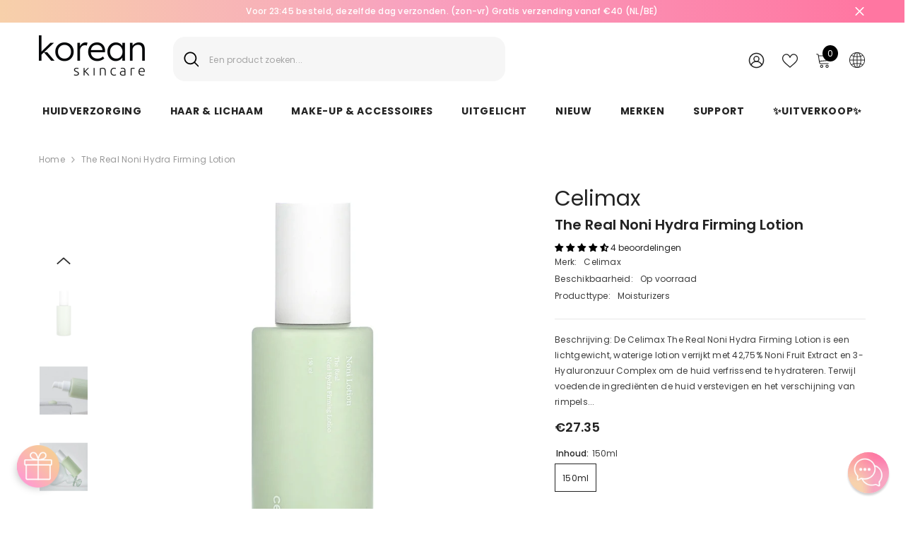

--- FILE ---
content_type: text/html; charset=utf-8
request_url: https://koreanskincare.nl/products/celimax-the-real-noni-hydra-firming-lotion?variant=39557210570815&section_id=template--19900694888797__main
body_size: 11305
content:
<div id="shopify-section-template--19900694888797__main" class="shopify-section">

<link href="//koreanskincare.nl/cdn/shop/t/111/assets/component-product.css?v=33638155825170271871696930559" rel="stylesheet" type="text/css" media="all" />
<link href="//koreanskincare.nl/cdn/shop/t/111/assets/component-review.css?v=100129706126506303331696930567" rel="stylesheet" type="text/css" media="all" />
<link href="//koreanskincare.nl/cdn/shop/t/111/assets/component-price.css?v=139205013722916111901696930549" rel="stylesheet" type="text/css" media="all" />
<link href="//koreanskincare.nl/cdn/shop/t/111/assets/component-badge.css?v=20633729062276667811696930480" rel="stylesheet" type="text/css" media="all" />
<link href="//koreanskincare.nl/cdn/shop/t/111/assets/component-rte.css?v=74468535300400368301696930569" rel="stylesheet" type="text/css" media="all" />
<link href="//koreanskincare.nl/cdn/shop/t/111/assets/component-share.css?v=38383599121620234941696930573" rel="stylesheet" type="text/css" media="all" />
<link href="//koreanskincare.nl/cdn/shop/t/111/assets/component-tab.css?v=57604492746316682781696930582" rel="stylesheet" type="text/css" media="all" />
<link href="//koreanskincare.nl/cdn/shop/t/111/assets/component-product-form.css?v=140087122189431595481696930552" rel="stylesheet" type="text/css" media="all" />
<link href="//koreanskincare.nl/cdn/shop/t/111/assets/component-grid.css?v=145745185661792252641697163471" rel="stylesheet" type="text/css" media="all" />




    <style type="text/css">
    #ProductSection-template--19900694888797__main .productView-thumbnail .productView-thumbnail-link:after{
        padding-bottom: 148%;
    }

    #ProductSection-template--19900694888797__main .cursor-wrapper .counter {
        color: #191919;
    }

    #ProductSection-template--19900694888797__main .cursor-wrapper .counter #count-image:before {
        background-color: #191919;
    }

    #ProductSection-template--19900694888797__main .custom-cursor__inner .arrow:before,
    #ProductSection-template--19900694888797__main .custom-cursor__inner .arrow:after {
        background-color: #000000;
    }

    #ProductSection-template--19900694888797__main .tabs-contents .toggleLink,
    #ProductSection-template--19900694888797__main .tabs .tab .tab-title {
        font-size: 18px;
        font-weight: 600;
        text-transform: none;
        padding-top: 15px;
        padding-bottom: 15px;
    }

    

    

    @media (max-width: 550px) {
        #ProductSection-template--19900694888797__main .tabs-contents .toggleLink,
        #ProductSection-template--19900694888797__main .tabs .tab .tab-title {
            font-size: 16px;
        }
    }

    @media (max-width: 767px) {
        #ProductSection-template--19900694888797__main {
            padding-top: 0px;
            padding-bottom: 0px;
        }
    }

    @media (min-width: 1025px) {
        
    }

    @media (min-width: 768px) and (max-width: 1199px) {
        #ProductSection-template--19900694888797__main {
            padding-top: 0px;
            padding-bottom: 0px;
        }
    }

    @media (min-width: 1200px) {
        #ProductSection-template--19900694888797__main {
            padding-top: 0px;
            padding-bottom: 0px;
        }
    }
</style>
<script>
    window.product_inven_array_6842549174335 = {
        
            '39557210570815': '62',
        
    };

    window.selling_array_6842549174335 = {
        
            '39557210570815': 'deny',
        
    };

    window.subtotal = {
        show: true,
        style: 1,
        text: `In winkelmandje- [value]`
    };
  
    window.variant_image_group = 'false';
  
</script><link rel="stylesheet" href="//koreanskincare.nl/cdn/shop/t/111/assets/component-fancybox.css?v=162524859697928915511696930510" media="print" onload="this.media='all'">
    <noscript><link href="//koreanskincare.nl/cdn/shop/t/111/assets/component-fancybox.css?v=162524859697928915511696930510" rel="stylesheet" type="text/css" media="all" /></noscript><div class="product-details product-default" data-section-id="template--19900694888797__main" data-section-type="product" id="ProductSection-template--19900694888797__main" data-has-combo="false" data-image-opo>
    
<div class="productView-moreItem moreItem-breadcrumb "
            style="--spacing-top: 10px;
            --spacing-bottom: 20px;
            --spacing-top-mb: 0px;
            --spacing-bottom-mb: 0px;
            --breadcrumb-bg:rgba(0,0,0,0);
            --breadcrumb-mb-bg: #f6f6f6;
            "
        >
            
                <div class="breadcrumb-bg">
            
                <div class="container-1170">
                    

<link href="//koreanskincare.nl/cdn/shop/t/111/assets/component-breadcrumb.css?v=27908482502108923081696930485" rel="stylesheet" type="text/css" media="all" /><breadcrumb-component class="breadcrumb-container style--line_clamp_1">
        <nav class="breadcrumb breadcrumb-left" role="navigation" aria-label="breadcrumbs">
        <a class="link home-link" href="/">Home</a><span class="separate" aria-hidden="true"><svg xmlns="http://www.w3.org/2000/svg" viewBox="0 0 24 24"><path d="M 7.75 1.34375 L 6.25 2.65625 L 14.65625 12 L 6.25 21.34375 L 7.75 22.65625 L 16.75 12.65625 L 17.34375 12 L 16.75 11.34375 Z"></path></svg></span>
                <span>The Real Noni Hydra Firming Lotion</span><span class="observe-element" style="width: 1px; height: 1px; background: transparent; display: inline-block; flex-shrink: 0;"></span>
        </nav>
    </breadcrumb-component>
    <script type="text/javascript">
        if (typeof breadcrumbComponentDeclare == 'undefiend') {
            class BreadcrumbComponent extends HTMLElement {
                constructor() {
                    super();
                }

                connectedCallback() {
                    this.firstLink = this.querySelector('.link.home-link')
                    this.lastLink = this.querySelector('.observe-element')
                    this.classList.add('initialized');
                    this.initObservers();
                }

                static createHandler(position = 'first', breadcrumb = null) {
                    const handler = (entries, observer) => {
                        entries.forEach(entry => {
                            if (breadcrumb == null) return observer.disconnect();
                            if (entry.isIntersecting ) {
                                breadcrumb.classList.add(`disable-${position}`);
                            } else {
                                breadcrumb.classList.remove(`disable-${position}`);
                            }
                        })
                    }
                    return handler;
                }

                initObservers() {
                    const scrollToFirstHandler = BreadcrumbComponent.createHandler('first', this);
                    const scrollToLastHandler = BreadcrumbComponent.createHandler('last', this);
                    
                    this.scrollToFirstObserver = new IntersectionObserver(scrollToFirstHandler, { threshold: 1 });
                    this.scrollToLastObserver = new IntersectionObserver(scrollToLastHandler, { threshold: 0.6 });

                    this.scrollToFirstObserver.observe(this.firstLink);
                    this.scrollToLastObserver.observe(this.lastLink);
                }
            }   

            window.addEventListener('load', () => {
                customElements.define('breadcrumb-component', BreadcrumbComponent);
            })

            var breadcrumbComponentDeclare = BreadcrumbComponent;
        }
    </script>
                </div>
            
                </div>
            
        </div>
    
    <div class="container-1170 productView-container">
        <div class="productView halo-productView layout-1 positionMainImage--left productView-sticky" data-product-handle="celimax-the-real-noni-hydra-firming-lotion"><div class="productView-top">
                    <div class="halo-productView-left productView-images clearfix" data-image-gallery><div class="cursor-wrapper handleMouseLeave">
                                <div class="custom-cursor custom-cursor__outer">
                                    <div class="custom-cursor custom-cursor__inner">
                                        <span class="arrow arrow-bar fadeIn"></span>
                                    </div>
                                </div>
                            </div><div class="productView-images-wrapper" data-video-popup>
                            <div class="productView-image-wrapper">
<div class="productView-nav style-1 image-fit-unset" 
                                    data-image-gallery-main
                                    data-arrows-desk="false"
                                    data-arrows-mobi="true"
                                    data-counter-mobi="true"
                                    data-media-count="4"
                                ><div class="productView-image productView-image-square fit-unset" data-index="1">
                                                    <div class="productView-img-container product-single__media" data-media-id="49654823289181"
                                                        
                                                    >
                                                        <div 
                                                            class="media" 
                                                             
                                                             data-fancybox="images" href="//koreanskincare.nl/cdn/shop/files/Product-page-sizes_87470a13-2b74-4380-b39b-31e0512dfb55.jpg?v=1719381841" 
                                                        >
                                                            <img id="product-featured-image-49654823289181"
                                                                data-srcset="//koreanskincare.nl/cdn/shop/files/Product-page-sizes_87470a13-2b74-4380-b39b-31e0512dfb55.jpg?v=1719381841"
                                                                
                                                                alt=""
                                                                sizes="auto"
                                                                data-sizes="auto"
                                                                data-main-image
                                                                data-index="1"
                                                                data-cursor-image
                                                                class="lazyload" loading="lazy"
                                                            /><span class="data-lazy-loading"></span></div>
                                                    </div>
                                                </div><div class="productView-image productView-image-square fit-unset" data-index="2">
                                                    <div class="productView-img-container product-single__media" data-media-id="49654840688989"
                                                        
                                                    >
                                                        <div 
                                                            class="media" 
                                                             
                                                             data-fancybox="images" href="//koreanskincare.nl/cdn/shop/files/788_add3_040.jpg?v=1719381906" 
                                                        >
                                                            <img id="product-featured-image-49654840688989"
                                                                data-srcset="//koreanskincare.nl/cdn/shop/files/788_add3_040.jpg?v=1719381906"
                                                                
                                                                alt=""
                                                                sizes="auto"
                                                                data-sizes="auto"
                                                                data-main-image
                                                                data-index="2"
                                                                data-cursor-image
                                                                class="lazyload" loading="lazy"
                                                            /><span class="data-lazy-loading"></span></div>
                                                    </div>
                                                </div><div class="productView-image productView-image-square fit-unset" data-index="3">
                                                    <div class="productView-img-container product-single__media" data-media-id="49654825124189"
                                                        
                                                    >
                                                        <div 
                                                            class="media" 
                                                             
                                                             data-fancybox="images" href="//koreanskincare.nl/cdn/shop/files/1_4c590c56-e8e0-4041-80af-0bb052def91b.jpg?v=1719381906" 
                                                        >
                                                            <img id="product-featured-image-49654825124189"
                                                                data-srcset="//koreanskincare.nl/cdn/shop/files/1_4c590c56-e8e0-4041-80af-0bb052def91b.jpg?v=1719381906"
                                                                
                                                                alt=""
                                                                sizes="auto"
                                                                data-sizes="auto"
                                                                data-main-image
                                                                data-index="3"
                                                                data-cursor-image
                                                                class="lazyload" loading="lazy"
                                                            /><span class="data-lazy-loading"></span></div>
                                                    </div>
                                                </div><div class="productView-image productView-image-square fit-unset" data-index="4">
                                                    <div class="productView-img-container product-single__media" data-media-id="49654840721757"
                                                        
                                                    >
                                                        <div 
                                                            class="media" 
                                                             
                                                             data-fancybox="images" href="//koreanskincare.nl/cdn/shop/files/788_main_015.jpg?v=1719381903" 
                                                        >
                                                            <img id="product-featured-image-49654840721757"
                                                                data-srcset="//koreanskincare.nl/cdn/shop/files/788_main_015.jpg?v=1719381903"
                                                                
                                                                alt=""
                                                                sizes="auto"
                                                                data-sizes="auto"
                                                                data-main-image
                                                                data-index="4"
                                                                data-cursor-image
                                                                class="lazyload" loading="lazy"
                                                            /><span class="data-lazy-loading"></span></div>
                                                    </div>
                                                </div></div><div class="productView-videoPopup"></div><div class="productView-iconZoom">
                                        <svg  class="icon icon-zoom-1" xmlns="http://www.w3.org/2000/svg" aria-hidden="true" focusable="false" role="presentation" viewBox="0 0 448 512"><path d="M416 176V86.63L246.6 256L416 425.4V336c0-8.844 7.156-16 16-16s16 7.156 16 16v128c0 8.844-7.156 16-16 16h-128c-8.844 0-16-7.156-16-16s7.156-16 16-16h89.38L224 278.6L54.63 448H144C152.8 448 160 455.2 160 464S152.8 480 144 480h-128C7.156 480 0 472.8 0 464v-128C0 327.2 7.156 320 16 320S32 327.2 32 336v89.38L201.4 256L32 86.63V176C32 184.8 24.84 192 16 192S0 184.8 0 176v-128C0 39.16 7.156 32 16 32h128C152.8 32 160 39.16 160 48S152.8 64 144 64H54.63L224 233.4L393.4 64H304C295.2 64 288 56.84 288 48S295.2 32 304 32h128C440.8 32 448 39.16 448 48v128C448 184.8 440.8 192 432 192S416 184.8 416 176z"></path></svg>
                                    </div></div><div class="productView-thumbnail-wrapper">
                                    <div class="productView-for clearfix" data-max-thumbnail-to-show="4"><div class="productView-thumbnail" data-media-id="template--19900694888797__main-49654823289181">
                                                        <div class="productView-thumbnail-link" data-image="//koreanskincare.nl/cdn/shop/files/Product-page-sizes_87470a13-2b74-4380-b39b-31e0512dfb55_large.jpg?v=1719381841">
                                                            <img srcset="//koreanskincare.nl/cdn/shop/files/Product-page-sizes_87470a13-2b74-4380-b39b-31e0512dfb55_compact.jpg?v=1719381841" src="//koreanskincare.nl/cdn/shop/files/Product-page-sizes_87470a13-2b74-4380-b39b-31e0512dfb55_compact.jpg?v=1719381841" alt="The Real Noni Hydra Firming Lotion"  /></div>
                                                    </div><div class="productView-thumbnail" data-media-id="template--19900694888797__main-49654840688989">
                                                        <div class="productView-thumbnail-link" data-image="//koreanskincare.nl/cdn/shop/files/788_add3_040_large.jpg?v=1719381906">
                                                            <img srcset="//koreanskincare.nl/cdn/shop/files/788_add3_040_compact.jpg?v=1719381906" src="//koreanskincare.nl/cdn/shop/files/788_add3_040_compact.jpg?v=1719381906" alt="The Real Noni Hydra Firming Lotion"  /></div>
                                                    </div><div class="productView-thumbnail" data-media-id="template--19900694888797__main-49654825124189">
                                                        <div class="productView-thumbnail-link" data-image="//koreanskincare.nl/cdn/shop/files/1_4c590c56-e8e0-4041-80af-0bb052def91b_large.jpg?v=1719381906">
                                                            <img srcset="//koreanskincare.nl/cdn/shop/files/1_4c590c56-e8e0-4041-80af-0bb052def91b_compact.jpg?v=1719381906" src="//koreanskincare.nl/cdn/shop/files/1_4c590c56-e8e0-4041-80af-0bb052def91b_compact.jpg?v=1719381906" alt="The Real Noni Hydra Firming Lotion"  /></div>
                                                    </div><div class="productView-thumbnail" data-media-id="template--19900694888797__main-49654840721757">
                                                        <div class="productView-thumbnail-link" data-image="//koreanskincare.nl/cdn/shop/files/788_main_015_large.jpg?v=1719381903">
                                                            <img srcset="//koreanskincare.nl/cdn/shop/files/788_main_015_compact.jpg?v=1719381903" src="//koreanskincare.nl/cdn/shop/files/788_main_015_compact.jpg?v=1719381903" alt="The Real Noni Hydra Firming Lotion"  /></div>
                                                    </div></div>
                                </div></div>
                    </div>
                    <div class="halo-productView-right productView-details clearfix">
                        <div class="productView-product clearfix"><div class="productView-moreItem"
                                            style="--spacing-top: 0px;
                                            --spacing-bottom: 5px"
                                        >
                                            <div class="product__vendor" 
    style="--fontsize-text:30px;
    --color-title: #232323;
    --text-transform: normal" 
><a href="/collections/celimax" title="Celimax">Celimax</a>
</div>
                                        </div><div class="productView-moreItem"
                                            style="--spacing-top: 0px;
                                            --spacing-bottom: 10px"
                                        >
                                            <h1 class="productView-title" style="--color-title: #232323;--fontsize-text: 20px;--fontsize-mb-text: 18px;"><span>The Real Noni Hydra Firming Lotion</span></h1>
                                        </div><div id="shopify-block-AbnVzMTZtdnFxTUs1b__60dcbeeb-274e-432c-ae10-b2aec08d084c" class="shopify-block shopify-app-block">
<div class='jdgm-widget jdgm-preview-badge'
    data-id='6842549174335'
    data-template='manual-installation'>
  <div style='display:none' class='jdgm-prev-badge' data-average-rating='4.50' data-number-of-reviews='4' data-number-of-questions='0'> <span class='jdgm-prev-badge__stars' data-score='4.50' tabindex='0' aria-label='4.50 stars' role='button'> <span class='jdgm-star jdgm--on'></span><span class='jdgm-star jdgm--on'></span><span class='jdgm-star jdgm--on'></span><span class='jdgm-star jdgm--on'></span><span class='jdgm-star jdgm--half'></span> </span> <span class='jdgm-prev-badge__text'> 4 reviews </span> </div>
</div>




</div>
<div class="productView-moreItem"
                                                style="--spacing-top: 0px;
                                                --spacing-bottom: 18px"
                                            >
                                                <div class="productView-info has-border-bottom" style="--color-border: #e6e6e6"><div class="productView-info-item">
            <span class="productView-info-name">
                Merk:
            </span>
            <span class="productView-info-value"><a href="/collections/celimax" title="Celimax">Celimax</a>
            </span>
        </div><div class="productView-info-item" data-inventory data-stock-level="none">
            <span class="productView-info-name">
                Beschikbaarheid:
            </span>
            <span class="productView-info-value">
                

                        Op voorraad

            </span>
        </div><div class="productView-info-item">
            <span class="productView-info-name">
                Producttype:
            </span>
            <span class="productView-info-value">
                Moisturizers
            </span>
        </div></div>
                                            </div><div class="productView-moreItem"
                                            style="--spacing-top: 0px;
                                            --spacing-bottom: 12px"
                                        >
                                            <div class="productView-desc halo-text-format" 
        style="--color-text: #3c3c3c;
        --fontsize-text: 12px"
    >
        Beschrijving: De Celimax The Real Noni Hydra Firming Lotion is een lichtgewicht, waterige lotion verrijkt met 42,75% Noni Fruit Extract en 3-Hyaluronzuur Complex om de huid verfrissend te hydrateren. Terwijl voedende ingrediënten de huid verstevigen en het verschijning van rimpels...
    </div>
                                        </div>
                                        <div class="productView-moreItem"
                                            style="--spacing-top: 0px;
                                            --spacing-bottom: 17px;
                                            --fontsize-text: 18px"
                                        >
                                            
                                                <div class="productView-price no-js-hidden clearfix" id="product-price-6842549174335"><div
  class="
    price price--medium"
>
  <dl><div class="price__regular"><dd class="price__last">
        <span class="price-item price-item--regular"><span class=money>€27.35</span></span>
      </dd>
    </div>
    <div class="price__sale"><dd class="price__compare">
        <s class="price-item price-item--regular"><span class="money"><span class=money>€27.35</span></span></s>
      </dd><dd class="price__last">
        <span class="price-item price-item--sale"><span class=money>€27.35</span></span>
      </dd></div>
    <small class="unit-price caption hidden">
      <dt class="visually-hidden">Unit price</dt>
      <dd class="price__last">
        <span></span
        ><span aria-hidden="true">/</span
        ><span class="visually-hidden">&nbsp;per&nbsp;</span
        ><span></span>
      </dd>
    </small>
  </dl>
</div>
</div>
                                            
                                        </div>
                                            <div class="productView-moreItem"
                                                style="--spacing-top: 0px;
                                                --spacing-bottom: 0px"
                                            >
                                                <div class="productView-options" style="--color-border: #e6e6e6"><div class="productView-variants halo-productOptions" id="product-option-6842549174335"  data-type="button"><variant-radios class="no-js-hidden product-option has-default" data-product="6842549174335" data-section="template--19900694888797__main" data-url="/products/celimax-the-real-noni-hydra-firming-lotion"><fieldset class="js product-form__input clearfix" data-product-attribute="set-rectangle" data-option-index="0">
                            <legend class="form__label">
                                Inhoud:
                                <span data-header-option>
                                    150ml
                                </span>
                            </legend><input class="product-form__radio" type="radio" id="option-6842549174335-Inhoud-0"
                                        name="Inhoud"
                                        value="150ml"
                                        checked
                                        
                                        data-variant-id="39557210570815"
                                    ><label class="product-form__label available" for="option-6842549174335-Inhoud-0" data-variant-id="39557210570815">
                                            <span class="text">150ml</span>
                                        </label></fieldset><script type="application/json">
                        [{"id":39557210570815,"title":"150ml","option1":"150ml","option2":null,"option3":null,"sku":"8802070709225","requires_shipping":true,"taxable":true,"featured_image":null,"available":true,"name":"The Real Noni Hydra Firming Lotion - 150ml","public_title":"150ml","options":["150ml"],"price":2735,"weight":100,"compare_at_price":2735,"inventory_management":"shopify","barcode":"8802070709225","requires_selling_plan":false,"selling_plan_allocations":[],"quantity_rule":{"min":1,"max":null,"increment":1}}]
                    </script>
                </variant-radios></div>
        <noscript>
            <div class="product-form__input">
                <label class="form__label" for="Variants-template--19900694888797__main">
                    Product variants
                </label>
                <div class="select">
                <select name="id" id="Variants-template--19900694888797__main" class="select__select" form="product-form"><option
                            selected="selected"
                            
                            value="39557210570815"
                        >
                            150ml

                            - €27.35
                        </option></select>
            </div>
          </div>
        </noscript></div>
                                            </div>
                                        

<div class="productView-moreItem"
                                                    style="--spacing-top: 0px;
                                                    --spacing-bottom: 15px"
                                                >
                                                    <div class="quantity_selector">
                                                        <quantity-input class="productView-quantity quantity__group quantity__group--2 quantity__style--1 clearfix">
	    <label class="form-label quantity__label" for="quantity-6842549174335-2">
	        Aantal:
	    </label>
	    <div class="quantity__container">
		    <button type="button" name="minus" class="minus btn-quantity">
		    	<span class="visually-hidden">Decrease quantity for The Real Noni Hydra Firming Lotion</span>
		    </button>
		    <input class="form-input quantity__input" type="number" name="quantity" min="1" value="1" inputmode="numeric" pattern="[0-9]*" id="quantity-6842549174335-2" data-product="6842549174335" data-price="2735">
		    <button type="button" name="plus" class="plus btn-quantity">
		    	<span class="visually-hidden">Increase quantity for The Real Noni Hydra Firming Lotion</span>
		    </button>
	    </div>
	</quantity-input>
                                                    </div><div class="productView-subtotal">
                                                            <span class="text">Subtotaal: </span>
                                                            <span class="money-subtotal"><span class="money"><span class=money>€27.35</span></span></span>
                                                        </div></div>

                                            <div class="productView-moreItem"
                                                style="--spacing-top: 0px;
                                                --spacing-bottom: 22px"
                                            >
                                                <div class="productView-perks"></div>
                                            </div>
                                        

                                            <div class="productView-moreItem"
                                                style="--spacing-top: 0px;
                                                --spacing-bottom: 15px"
                                            >
                                                <div class="productView-buttons"><form method="post" action="/cart/add" id="product-form-installment-6842549174335" accept-charset="UTF-8" class="installment caption-large" enctype="multipart/form-data"><input type="hidden" name="form_type" value="product" /><input type="hidden" name="utf8" value="✓" /><input type="hidden" name="id" value="39557210570815">
        
<input type="hidden" name="product-id" value="6842549174335" /><input type="hidden" name="section-id" value="template--19900694888797__main" /></form><product-form class="productView-form product-form"><form method="post" action="/cart/add" id="product-form-6842549174335" accept-charset="UTF-8" class="form" enctype="multipart/form-data" novalidate="novalidate" data-type="add-to-cart-form"><input type="hidden" name="form_type" value="product" /><input type="hidden" name="utf8" value="✓" /><div class="productView-group"><div class="pvGroup-row"><quantity-input class="productView-quantity quantity__group quantity__group--1 quantity__style--1 clearfix hidden">
	    <label class="form-label quantity__label" for="quantity-6842549174335">
	        Aantal:
	    </label>
	    <div class="quantity__container">
		    <button type="button" name="minus" class="minus btn-quantity">
		    	<span class="visually-hidden">Decrease quantity for The Real Noni Hydra Firming Lotion</span>
		    </button>
		    <input class="form-input quantity__input" type="number" name="quantity" min="1" value="1" inputmode="numeric" pattern="[0-9]*" id="quantity-6842549174335" data-product="6842549174335" data-price="2735">
		    <button type="button" name="plus" class="plus btn-quantity">
		    	<span class="visually-hidden">Increase quantity for The Real Noni Hydra Firming Lotion</span>
		    </button>
	    </div>
	</quantity-input>
<div class="productView-groupTop">
                        <div class="productView-action" style="--atc-color: #ffffff;--atc-bg-color: #232323;--atc-border-color: rgba(0,0,0,0);--atc-color-hover: #232323;--atc-bg-color-hover: linear-gradient(315deg, rgba(255, 197, 225, 1) 3%, rgba(255, 232, 199, 1) 98%, rgba(215, 204, 250, 1) 100%);--atc-border-color-hover: rgba(0,0,0,0)">
                            <input type="hidden" name="id" value="39557210570815">
                            <div class="product-form__buttons"><button type="submit" name="add" data-btn-addToCart data-inventory-quantity="62" data-available="false" class="product-form__submit button button--primary an-none button-text-change" id="product-add-to-cart">In winkelmandje
</button></div>
                        </div>
                      




    























<div id="flits-wishlist-dom" class="filts-wishlist-product-style flits-wishlist-button-style " style="display:none;">
  <a class="flits-wls-button flits-wls-two flits-wls-inactive flits-wls-desktop flits-wls-button-secondary flits-wls-button-full-width" data-flits-product-id="6842549174335" data-flits-product-title="The Real Noni Hydra Firming Lotion" data-flits-product-handle="celimax-the-real-noni-hydra-firming-lotion" data-flits-product-image="//koreanskincare.nl/cdn/shop/files/Product-page-sizes_87470a13-2b74-4380-b39b-31e0512dfb55_small.jpg?v=1719381841" data-flits-customer-id="" data-flits-customer-email="" data-tippy-content="Toevoegen aan Wensenlijst">
    <div class="flits-wls-icon-with-text ">
      <div class="flits-wls-icon-with-text-icon">
        <div class="flits-btn-effect">
          



    






<svg class="flits-wls-heart-full flits-wls-icon-svg flits-wls-icon-svg-color-blue" viewBox="0 0 24 24" width="24" height="24" stroke="currentColor" stroke-width="2" fill="none" stroke-linecap="round" stroke-linejoin="round" class="css-i6dzq1"><path d="M20.84 4.61a5.5 5.5 0 0 0-7.78 0L12 5.67l-1.06-1.06a5.5 5.5 0 0 0-7.78 7.78l1.06 1.06L12 21.23l7.78-7.78 1.06-1.06a5.5 5.5 0 0 0 0-7.78z"></path></svg>
    
  

          <div class="flits-wls-effect-group">
            <span class="flits-wls-effect"></span>
            <span class="flits-wls-effect"></span>
            <span class="flits-wls-effect"></span>
            <span class="flits-wls-effect"></span>
            <span class="flits-wls-effect"></span>
          </div>
        </div>
      </div>
      <div class="flits-wls-icon-with-text-text">
        




Toevoegen aan Wensenlijst
    
  
  

      </div>
    </div>
  </a>
  <a class="flits-wls-count-btn">47</a>
</div>
    
  
</div>
                </div></div><input type="hidden" name="product-id" value="6842549174335" /><input type="hidden" name="section-id" value="template--19900694888797__main" /></form></product-form></div>
                                            </div>
                                        
                                        
</div>
                    </div>
                </div>
<link href="//koreanskincare.nl/cdn/shop/t/111/assets/component-sticky-add-to-cart.css?v=69113619301122587791696930581" rel="stylesheet" type="text/css" media="all" />
                    <sticky-add-to-cart class="productView-stickyCart style-1" data-sticky-add-to-cart>
    <div class="container-1170">
        <a href="javascript:void(0)" class="sticky-product-close close" data-close-sticky-add-to-cart>
            <svg xmlns="http://www.w3.org/2000/svg" viewBox="0 0 48 48" ><path d="M 38.982422 6.9707031 A 2.0002 2.0002 0 0 0 37.585938 7.5859375 L 24 21.171875 L 10.414062 7.5859375 A 2.0002 2.0002 0 0 0 8.9785156 6.9804688 A 2.0002 2.0002 0 0 0 7.5859375 10.414062 L 21.171875 24 L 7.5859375 37.585938 A 2.0002 2.0002 0 1 0 10.414062 40.414062 L 24 26.828125 L 37.585938 40.414062 A 2.0002 2.0002 0 1 0 40.414062 37.585938 L 26.828125 24 L 40.414062 10.414062 A 2.0002 2.0002 0 0 0 38.982422 6.9707031 z"/></svg>
        </a>
        <div class="sticky-product-wrapper">
            <div class="sticky-product clearfix"><div class="sticky-left">
                    <div class="sticky-image" data-image-sticky-add-to-cart>
                        <img srcset="//koreanskincare.nl/cdn/shop/files/Product-page-sizes_87470a13-2b74-4380-b39b-31e0512dfb55_1200x.jpg?v=1719381841" src="//koreanskincare.nl/cdn/shop/files/Product-page-sizes_87470a13-2b74-4380-b39b-31e0512dfb55_1200x.jpg?v=1719381841" alt="The Real Noni Hydra Firming Lotion" sizes="1200px" loading="lazy">
                    </div>
                    
                        <div class="sticky-info"><h4 class="sticky-title">
                                The Real Noni Hydra Firming Lotion
                            </h4>
                            
                                
                                
                                <div class="sticky-price has-compare-price">
                                    
                                        <s class="money-compare-price" data-compare-price="2735"><span class="money"><span class=money>€27.35</span></span></s>
                                    
                                    <span class="money-subtotal"><span class="money"><span class=money>€27.35</span></span></span>
                                </div>
                            
                        </div>
                    
                </div>
                <div class="sticky-right sticky-content">
                    
<div class="sticky-options">
                                <variant-sticky-selects class="no-js-hidden product-option has-default" data-product="6842549174335" data-section="template--19900694888797__main" data-url="/products/celimax-the-real-noni-hydra-firming-lotion">
                                    <div class="form__select select">
                                        <label class="form__label hiddenLabels" for="stick-variant-6842549174335">
                                            Choose Options
                                        </label>
                                        <select id="stick-variant-6842549174335"
                                            class="select__select"
                                            name="stick-variant-6842549174335"
                                        ><option value="39557210570815" selected="selected">
                                                    150ml
                                                    
</option></select>
                                    </div>
                                    <script type="application/json">
                                        [{"id":39557210570815,"title":"150ml","option1":"150ml","option2":null,"option3":null,"sku":"8802070709225","requires_shipping":true,"taxable":true,"featured_image":null,"available":true,"name":"The Real Noni Hydra Firming Lotion - 150ml","public_title":"150ml","options":["150ml"],"price":2735,"weight":100,"compare_at_price":2735,"inventory_management":"shopify","barcode":"8802070709225","requires_selling_plan":false,"selling_plan_allocations":[],"quantity_rule":{"min":1,"max":null,"increment":1}}]
                                    </script>
                                </variant-sticky-selects>
                            </div><div class="sticky-actions"><form method="post" action="/cart/add" id="product-form-sticky-6842549174335" accept-charset="UTF-8" class="form" enctype="multipart/form-data" novalidate="novalidate" data-type="add-to-cart-form"><input type="hidden" name="form_type" value="product" /><input type="hidden" name="utf8" value="✓" />
                            <input type="hidden" name="id" value="39557210570815"><quantity-input class="productView-quantity quantity__group quantity__group--3 quantity__style--1 clearfix">
	    <label class="form-label quantity__label" for="quantity-6842549174335-3">
	        Aantal:
	    </label>
	    <div class="quantity__container">
		    <button type="button" name="minus" class="minus btn-quantity">
		    	<span class="visually-hidden">Decrease quantity for The Real Noni Hydra Firming Lotion</span>
		    </button>
		    <input class="form-input quantity__input" type="number" name="quantity" min="1" value="1" inputmode="numeric" pattern="[0-9]*" id="quantity-6842549174335-3" data-product="6842549174335" data-price="2735">
		    <button type="button" name="plus" class="plus btn-quantity">
		    	<span class="visually-hidden">Increase quantity for The Real Noni Hydra Firming Lotion</span>
		    </button>
	    </div>
	</quantity-input>
<button
                                        type="submit"
                                        name="add"
                                        data-btn-addToCart
                                        class="product-form__submit button button--primary"
                                        id="product-sticky-add-to-cart">In winkelmandje
</button>
                                
<input type="hidden" name="product-id" value="6842549174335" /><input type="hidden" name="section-id" value="template--19900694888797__main" /></form>
                        
                            <div class="empty-add-cart-button-wrapper"><quantity-input class="productView-quantity quantity__group quantity__group--3 quantity__style--1 clearfix">
	    <label class="form-label quantity__label" for="quantity-6842549174335-3">
	        Aantal:
	    </label>
	    <div class="quantity__container">
		    <button type="button" name="minus" class="minus btn-quantity">
		    	<span class="visually-hidden">Decrease quantity for The Real Noni Hydra Firming Lotion</span>
		    </button>
		    <input class="form-input quantity__input" type="number" name="quantity" min="1" value="1" inputmode="numeric" pattern="[0-9]*" id="quantity-6842549174335-3" data-product="6842549174335" data-price="2735">
		    <button type="button" name="plus" class="plus btn-quantity">
		    	<span class="visually-hidden">Increase quantity for The Real Noni Hydra Firming Lotion</span>
		    </button>
	    </div>
	</quantity-input>
<button
                                        class="product-form__submit button button--primary"
                                        id="show-sticky-product">
                                            In winkelmandje
                                    </button>
                            </div>
                        
                    </div><div class="sticky-wishlist clearfix">
                            <a data-wishlist href="#" data-wishlist-handle="celimax-the-real-noni-hydra-firming-lotion" data-product-id="6842549174335">
                                <span class="visually-hidden">
                                    Toevoegen aan Wensenlijst
                                </span>
                                <svg xmlns="http://www.w3.org/2000/svg" viewBox="0 0 32 32" aria-hidden="true" focusable="false" role="presentation" class="icon icon-wishlist"><path d="M 9.5 5 C 5.363281 5 2 8.402344 2 12.5 C 2 13.929688 2.648438 15.167969 3.25 16.0625 C 3.851563 16.957031 4.46875 17.53125 4.46875 17.53125 L 15.28125 28.375 L 16 29.09375 L 16.71875 28.375 L 27.53125 17.53125 C 27.53125 17.53125 30 15.355469 30 12.5 C 30 8.402344 26.636719 5 22.5 5 C 19.066406 5 16.855469 7.066406 16 7.9375 C 15.144531 7.066406 12.933594 5 9.5 5 Z M 9.5 7 C 12.488281 7 15.25 9.90625 15.25 9.90625 L 16 10.75 L 16.75 9.90625 C 16.75 9.90625 19.511719 7 22.5 7 C 25.542969 7 28 9.496094 28 12.5 C 28 14.042969 26.125 16.125 26.125 16.125 L 16 26.25 L 5.875 16.125 C 5.875 16.125 5.390625 15.660156 4.90625 14.9375 C 4.421875 14.214844 4 13.273438 4 12.5 C 4 9.496094 6.457031 7 9.5 7 Z"/></svg>
                            </a>
                        </div></div>
            </div>
        </div>
        <a href="javascript:void(0)" class="sticky-product-expand" data-expand-sticky-add-to-cart>
            <svg xmlns="http://www.w3.org/2000/svg" viewBox="0 0 32 32" class="icon icon-cart stroke-w-0" aria-hidden="true" focusable="false" role="presentation" xmlns="http://www.w3.org/2000/svg"><path d="M 16 3 C 13.253906 3 11 5.253906 11 8 L 11 9 L 6.0625 9 L 6 9.9375 L 5 27.9375 L 4.9375 29 L 27.0625 29 L 27 27.9375 L 26 9.9375 L 25.9375 9 L 21 9 L 21 8 C 21 5.253906 18.746094 3 16 3 Z M 16 5 C 17.65625 5 19 6.34375 19 8 L 19 9 L 13 9 L 13 8 C 13 6.34375 14.34375 5 16 5 Z M 7.9375 11 L 11 11 L 11 14 L 13 14 L 13 11 L 19 11 L 19 14 L 21 14 L 21 11 L 24.0625 11 L 24.9375 27 L 7.0625 27 Z"/></svg>
        </a>
    </div>
    
    
        <div class="no-js-hidden product-option has-default sticky-product-mobile" data-product="6842549174335" data-section="template--19900694888797__main" data-url="/products/celimax-the-real-noni-hydra-firming-lotion">
            <div class="sticky-product-mobile-header">
                <a href="javascript:void(0)" class="sticky-product-close close" data-close-sticky-mobile>
                    <svg xmlns="http://www.w3.org/2000/svg" version="1.0" viewBox="0 0 256.000000 256.000000" preserveAspectRatio="xMidYMid meet" ><g transform="translate(0.000000,256.000000) scale(0.100000,-0.100000)" fill="#000000" stroke="none"><path d="M34 2526 c-38 -38 -44 -76 -18 -116 9 -14 265 -274 568 -577 l551 -553 -551 -553 c-303 -303 -559 -563 -568 -577 -26 -40 -20 -78 18 -116 38 -38 76 -44 116 -18 14 9 274 265 578 568 l552 551 553 -551 c303 -303 563 -559 577 -568 40 -26 78 -20 116 18 38 38 44 76 18 116 -9 14 -265 274 -568 578 l-551 552 551 553 c303 303 559 563 568 577 26 40 20 78 -18 116 -38 38 -76 44 -116 18 -14 -9 -274 -265 -577 -568 l-553 -551 -552 551 c-304 303 -564 559 -578 568 -40 26 -78 20 -116 -18z"/></g></svg>
                </a>
            </div>
            <div class="sticky-product-mobile-content halo-productView-mobile">
                <div class="productView-thumbnail-wrapper is-hidden-desktop">
                    <div class="productView-for mobile clearfix" data-max-thumbnail-to-show="2"><div class="productView-thumbnail filter-the-real-noni-hydra-firming-lotion" data-media-id="template--19900694888797__main-49654823289181">
                                        <div class="productView-thumbnail-link animated-loading" data-image="//koreanskincare.nl/cdn/shop/files/Product-page-sizes_87470a13-2b74-4380-b39b-31e0512dfb55_1024x1024.jpg?v=1719381841">
                                            <img src="//koreanskincare.nl/cdn/shop/files/Product-page-sizes_87470a13-2b74-4380-b39b-31e0512dfb55.jpg?v=1719381841" alt="The Real Noni Hydra Firming Lotion" title="The Real Noni Hydra Firming Lotion" loading="lazy" />
                                        </div>
                                    </div><div class="productView-thumbnail filter-the-real-noni-hydra-firming-lotion" data-media-id="template--19900694888797__main-49654840688989">
                                        <div class="productView-thumbnail-link animated-loading" data-image="//koreanskincare.nl/cdn/shop/files/788_add3_040_1024x1024.jpg?v=1719381906">
                                            <img src="//koreanskincare.nl/cdn/shop/files/788_add3_040.jpg?v=1719381906" alt="The Real Noni Hydra Firming Lotion" title="The Real Noni Hydra Firming Lotion" loading="lazy" />
                                        </div>
                                    </div><div class="productView-thumbnail filter-the-real-noni-hydra-firming-lotion" data-media-id="template--19900694888797__main-49654825124189">
                                        <div class="productView-thumbnail-link animated-loading" data-image="//koreanskincare.nl/cdn/shop/files/1_4c590c56-e8e0-4041-80af-0bb052def91b_1024x1024.jpg?v=1719381906">
                                            <img src="//koreanskincare.nl/cdn/shop/files/1_4c590c56-e8e0-4041-80af-0bb052def91b.jpg?v=1719381906" alt="The Real Noni Hydra Firming Lotion" title="The Real Noni Hydra Firming Lotion" loading="lazy" />
                                        </div>
                                    </div><div class="productView-thumbnail filter-the-real-noni-hydra-firming-lotion" data-media-id="template--19900694888797__main-49654840721757">
                                        <div class="productView-thumbnail-link animated-loading" data-image="//koreanskincare.nl/cdn/shop/files/788_main_015_1024x1024.jpg?v=1719381903">
                                            <img src="//koreanskincare.nl/cdn/shop/files/788_main_015.jpg?v=1719381903" alt="The Real Noni Hydra Firming Lotion" title="The Real Noni Hydra Firming Lotion" loading="lazy" />
                                        </div>
                                    </div></div>
                </div>
                <div class="sticky-info"><h4 class="sticky-title">
                        The Real Noni Hydra Firming Lotion
                    </h4>
                        
                        <div class="sticky-price has-compare-price">
                            
                                <s class="money-compare-price" data-compare-price="2735"><span class=money>€27.35</span></s>
                            
                            <span class="money-subtotal"><span class="money"><span class=money>€27.35</span></span></span>
                        </div></div>
                <link rel="stylesheet" href="//koreanskincare.nl/cdn/shop/t/111/assets/component-sticky-add-to-cart-mobile.css?v=41140991570253825931696930580" media="print" onload="this.media='all'">
<noscript><link href="//koreanskincare.nl/cdn/shop/t/111/assets/component-sticky-add-to-cart-mobile.css?v=41140991570253825931696930580" rel="stylesheet" type="text/css" media="all" /></noscript>

<div class="productView-options" style="--color-border: "><div class="productView-variants halo-productOptions" id="product-option-6842549174335"><variant-sticky-radios class="no-js-hidden product-option has-default" data-product="6842549174335" data-section="template--19900694888797__main" data-url="/products/celimax-the-real-noni-hydra-firming-lotion"><fieldset class="js product-form__input mobile clearfix" data-product-attribute="set-rectangle" data-option-index="0">
                            <legend class="form__label">
                                Inhoud:
                                <span data-header-option>
                                    150ml
                                </span>
                            </legend><input class="product-form__radio mobile" type="radio" id="option-6842549174335-Inhoud-0-mobile"
                                        name="Inhoud-mobile"
                                        value="150ml"
                                        checked
                                        data-variant-id="39557210570815"
                                    ><label class="product-form__label mobile available" for="option-6842549174335-Inhoud-0-mobile" data-variant-id="39557210570815">
                                            <span class="text">150ml</span>
                                        </label></fieldset><script type="application/json">
                        [{"id":39557210570815,"title":"150ml","option1":"150ml","option2":null,"option3":null,"sku":"8802070709225","requires_shipping":true,"taxable":true,"featured_image":null,"available":true,"name":"The Real Noni Hydra Firming Lotion - 150ml","public_title":"150ml","options":["150ml"],"price":2735,"weight":100,"compare_at_price":2735,"inventory_management":"shopify","barcode":"8802070709225","requires_selling_plan":false,"selling_plan_allocations":[],"quantity_rule":{"min":1,"max":null,"increment":1}}]
                    </script>
                </variant-sticky-radios></div>
        <noscript>
            <div class="product-form__input mobile">
                <label class="form__label" for="Variants-template--19900694888797__main">
                    Product variants
                </label>
                <div class="select">
                <select name="id" id="Variants-template--19900694888797__main" class="select__select" form="product-form"><option
                            selected="selected"
                            
                            value="39557210570815"
                        >
                            150ml

                            - €27.35
                        </option></select>
            </div>
          </div>
        </noscript></div>
            </div>
            <script type="application/json">
                [{"id":39557210570815,"title":"150ml","option1":"150ml","option2":null,"option3":null,"sku":"8802070709225","requires_shipping":true,"taxable":true,"featured_image":null,"available":true,"name":"The Real Noni Hydra Firming Lotion - 150ml","public_title":"150ml","options":["150ml"],"price":2735,"weight":100,"compare_at_price":2735,"inventory_management":"shopify","barcode":"8802070709225","requires_selling_plan":false,"selling_plan_allocations":[],"quantity_rule":{"min":1,"max":null,"increment":1}}]
            </script>
        </div>
    
</sticky-add-to-cart>
</div>
    </div>
    
        

    
    <div class="productView-bottom">
        <div class="container-1170"><product-tab class="productView-tab layout-horizontal halo-product-tab" data-vertical="false" data-vertical-mobile="false"><ul class="tabs tabs-horizontal list-unstyled disable-srollbar"><li class="tab">
			            <a class="tab-title is-open" href="#tab-beschrijving" style="--border-color: #000000">
			                Beschrijving
			            </a>
			        </li><li class="tab">
			            <a class="tab-title" href="#tab-verzending" style="--border-color: #000000">
			                Verzending
			            </a>
			        </li><li class="tab">
			            <a class="tab-title" href="#tab-reviews" style="--border-color: #000000">
			                Reviews
			            </a>
			        </li></ul><div class="tabs-contents tabs-contents-horizontal clearfix halo-text-format"><div class="tab-content is-active" id="tab-beschrijving">
					<div class="toggle-title">
		                <a class="toggleLink popup-mobile" data-collapsible href="#tab-beschrijving-mobile">
		                    <span class="text">
		                        Beschrijving
		                    </span>
		                    	
			                    <span class="icon-dropdown">
			                    	
			                    		<svg xmlns="http://www.w3.org/2000/svg" xmlns:xlink="http://www.w3.org/1999/xlink" viewBox="0 0 330 330"><path id="XMLID_225_" d="M325.607,79.393c-5.857-5.857-15.355-5.858-21.213,0.001l-139.39,139.393L25.607,79.393  c-5.857-5.857-15.355-5.858-21.213,0.001c-5.858,5.858-5.858,15.355,0,21.213l150.004,150c2.813,2.813,6.628,4.393,10.606,4.393  s7.794-1.581,10.606-4.394l149.996-150C331.465,94.749,331.465,85.251,325.607,79.393z"/></svg>
			                    	
			                    </span>	
		                    
		                </a>
		            </div>
		            <div class="toggle-content popup-mobile" id="tab-beschrijving-mobile" product-description-tab data-product-description-6842549174335><div class="tab-popup-header">
								<h5>
									<span class="text">Beschrijving</span>
								</h5>
								<a class="pdViewTab-close pdViewTab-close-mobile" role="link" aria-disabled="true">x</a>
							</div>
							<div class="tab-popup-content"><p><strong>Beschrijving:</strong><br></p>
<p>De Celimax The Real Noni Hydra Firming Lotion is een lichtgewicht, waterige lotion verrijkt met 42,75% Noni Fruit Extract en 3-Hyaluronzuur Complex om de huid verfrissend te hydrateren. Terwijl voedende ingrediënten de huid verstevigen en het verschijning van rimpels minimaliseren. Versterkt de vermoeide huid en regelt de water-olie balans van uw huid.</p>
<p><strong>Instructies:</strong></p>
<ul>
<li>Gebruik een matige hoeveelheid aan.</li>
<li>Breng aan over het hele gezicht en masseer zachtjes in voor een betere opname.</li>
</ul>
<p><strong>Ingrediënten (EN)</strong></p>
<p>Morinda Citrifolia Fruit Extract(42.75%), Water, Coco-Caprylate/Caprate, Dipropylene Glycol, Glycerin, Butylene Glycol, Arachidyl Alcohol, Sodium Hyaluronate, Hydrolyzed Hyaluronic Acid, Sodium Acetylated Hyaluronate, Morinda Citrifolia Seed Oil(1ppm), Melia Azadirachta Leaf Extract, Melia Azadirachta Flower Extract, Rosmarinus Officinalis (Rosemary) Leaf Oil, Theobroma Cacao (Cocoa) Extract, Hydroxyethyl Urea, Butyrospermum Parkii (Shea) Butter, Dipotassium Glycyrrhizate, Squalane, Behenyl Alcohol, Ammonium Acryloyldimethyltaurate/VP Copolymer, Cyclohexasiloxane, Dimethicone, Glyceryl Stearate, Sorbitan Sesquioleate, Arachidyl Glucoside, Xanthan Gum, Adenosine, Caprylic/Capric Triglyceride, Dextrin, Glucose, 1,2-Hexanediol, Disodium EDTA, Hydroxyacetophenon</p>
<p>&nbsp;<img src="https://cdn.shopify.com/s/files/1/0254/3022/9055/files/11_11576ef2-f27a-48f4-90b5-12e274dc5cb4.jpg?v=1640897659" data-mce-fragment="1" data-mce-src="https://cdn.shopify.com/s/files/1/0254/3022/9055/files/11_11576ef2-f27a-48f4-90b5-12e274dc5cb4.jpg?v=1640897659" data-image="i0wnwsat6jmk"></p>
<p><img src="https://cdn.shopify.com/s/files/1/0254/3022/9055/files/12_80c453e6-d31e-4d8b-93cb-66c4000406c2.jpg?v=1640897696" data-image="3033rb73ndze"></p>
</div></div></div><div class="tab-content" id="tab-verzending">
					<div class="toggle-title">
		                <a class="toggleLink popup-mobile" data-collapsible href="#tab-verzending-mobile">
		                    <span class="text">
		                        Verzending
		                    </span>
		                    	
			                    <span class="icon-dropdown">
			                    	
			                    		<svg xmlns="http://www.w3.org/2000/svg" xmlns:xlink="http://www.w3.org/1999/xlink" viewBox="0 0 330 330"><path id="XMLID_225_" d="M325.607,79.393c-5.857-5.857-15.355-5.858-21.213,0.001l-139.39,139.393L25.607,79.393  c-5.857-5.857-15.355-5.858-21.213,0.001c-5.858,5.858-5.858,15.355,0,21.213l150.004,150c2.813,2.813,6.628,4.393,10.606,4.393  s7.794-1.581,10.606-4.394l149.996-150C331.465,94.749,331.465,85.251,325.607,79.393z"/></svg>
			                    	
			                    </span>	
		                    
		                </a>
		            </div>
		            <div class="toggle-content popup-mobile" id="tab-verzending-mobile"><div class="tab-popup-header">
								<h5>
									<span class="text">Verzending</span>
								</h5>
								<a class="pdViewTab-close pdViewTab-close-mobile" role="link" aria-disabled="true">x</a>
							</div>
							<div class="tab-popup-content">Verzendinformatie
Korean Skincare levert je pakket snel en veilig, 6 dagen per week, vanuit ons eigen magazijn in Europa. We verzenden elke dag pakketten van zondag tot vrijdag. Bestel voor 23:45 en we verzenden je pakket nog dezelfde dag! (Zondag t/m vrijdag)

</div></div></div><div class="tab-content" id="tab-reviews">
					<div class="toggle-title">
		                <a class="toggleLink popup-mobile" data-collapsible href="#tab-reviews-mobile">
		                    <span class="text">
		                        Reviews
		                    </span>
		                    	
			                    <span class="icon-dropdown">
			                    	
			                    		<svg xmlns="http://www.w3.org/2000/svg" xmlns:xlink="http://www.w3.org/1999/xlink" viewBox="0 0 330 330"><path id="XMLID_225_" d="M325.607,79.393c-5.857-5.857-15.355-5.858-21.213,0.001l-139.39,139.393L25.607,79.393  c-5.857-5.857-15.355-5.858-21.213,0.001c-5.858,5.858-5.858,15.355,0,21.213l150.004,150c2.813,2.813,6.628,4.393,10.606,4.393  s7.794-1.581,10.606-4.394l149.996-150C331.465,94.749,331.465,85.251,325.607,79.393z"/></svg>
			                    	
			                    </span>	
		                    
		                </a>
		            </div>
		            <div class="toggle-content popup-mobile" id="tab-reviews-mobile"><div class="tab-popup-header">
								<h5>
									<span class="text">Reviews</span>
								</h5>
								<a class="pdViewTab-close pdViewTab-close-mobile" role="link" aria-disabled="true">x</a>
							</div>
							<div class="tab-popup-content"><!-- <div class="productView-review" id="shopify-product-reviews" data-id="6842549174335"> -->
                              <!-- Start of Judge.me code -->
      <div style='clear:both'></div>
      <div id='judgeme_product_reviews' class='jdgm-widget jdgm-review-widget' data-product-title='The Real Noni Hydra Firming Lotion' data-id='6842549174335' data-auto-install='false'>
        <div class='jdgm-rev-widg' data-updated-at='2025-11-21T12:31:44Z' data-average-rating='4.50' data-number-of-reviews='4' data-number-of-questions='0' data-image-url='https://cdn.shopify.com/s/files/1/0254/3022/9055/files/Product-page-sizes_87470a13-2b74-4380-b39b-31e0512dfb55.jpg?v=1719381841'> <style class='jdgm-temp-hiding-style'>.jdgm-rev-widg{ display: none }</style> <div class='jdgm-rev-widg__header'> <h2 class='jdgm-rev-widg__title'>Customer Reviews</h2>  <div class='jdgm-rev-widg__summary'> <div class='jdgm-rev-widg__summary-stars' aria-label='Average rating is 4.50 stars' role='img'> <span class='jdgm-star jdgm--on'></span><span class='jdgm-star jdgm--on'></span><span class='jdgm-star jdgm--on'></span><span class='jdgm-star jdgm--on'></span><span class='jdgm-star jdgm--half'></span> </div> <div class='jdgm-rev-widg__summary-text'>Based on 4 reviews</div> </div> <a style='display: none' href='#' class='jdgm-write-rev-link' role='button'>Write a review</a> <div class='jdgm-histogram jdgm-temp-hidden'>  <div class='jdgm-histogram__row' data-rating='5' data-frequency='2' data-percentage='50'>  <div class='jdgm-histogram__star' role='button' aria-label="50% (2) reviews with 5 star rating"  tabindex='0' ><span class='jdgm-star jdgm--on'></span><span class='jdgm-star jdgm--on'></span><span class='jdgm-star jdgm--on'></span><span class='jdgm-star jdgm--on'></span><span class='jdgm-star jdgm--on'></span></div> <div class='jdgm-histogram__bar'> <div class='jdgm-histogram__bar-content' style='width: 50%;'> </div> </div> <div class='jdgm-histogram__percentage'>50%</div> <div class='jdgm-histogram__frequency'>(2)</div> </div>  <div class='jdgm-histogram__row' data-rating='4' data-frequency='2' data-percentage='50'>  <div class='jdgm-histogram__star' role='button' aria-label="50% (2) reviews with 4 star rating"  tabindex='0' ><span class='jdgm-star jdgm--on'></span><span class='jdgm-star jdgm--on'></span><span class='jdgm-star jdgm--on'></span><span class='jdgm-star jdgm--on'></span><span class='jdgm-star jdgm--off'></span></div> <div class='jdgm-histogram__bar'> <div class='jdgm-histogram__bar-content' style='width: 50%;'> </div> </div> <div class='jdgm-histogram__percentage'>50%</div> <div class='jdgm-histogram__frequency'>(2)</div> </div>  <div class='jdgm-histogram__row' data-rating='3' data-frequency='0' data-percentage='0'>  <div class='jdgm-histogram__star' role='button' aria-label="0% (0) reviews with 3 star rating"  tabindex='0' ><span class='jdgm-star jdgm--on'></span><span class='jdgm-star jdgm--on'></span><span class='jdgm-star jdgm--on'></span><span class='jdgm-star jdgm--off'></span><span class='jdgm-star jdgm--off'></span></div> <div class='jdgm-histogram__bar'> <div class='jdgm-histogram__bar-content' style='width: 0%;'> </div> </div> <div class='jdgm-histogram__percentage'>0%</div> <div class='jdgm-histogram__frequency'>(0)</div> </div>  <div class='jdgm-histogram__row' data-rating='2' data-frequency='0' data-percentage='0'>  <div class='jdgm-histogram__star' role='button' aria-label="0% (0) reviews with 2 star rating"  tabindex='0' ><span class='jdgm-star jdgm--on'></span><span class='jdgm-star jdgm--on'></span><span class='jdgm-star jdgm--off'></span><span class='jdgm-star jdgm--off'></span><span class='jdgm-star jdgm--off'></span></div> <div class='jdgm-histogram__bar'> <div class='jdgm-histogram__bar-content' style='width: 0%;'> </div> </div> <div class='jdgm-histogram__percentage'>0%</div> <div class='jdgm-histogram__frequency'>(0)</div> </div>  <div class='jdgm-histogram__row' data-rating='1' data-frequency='0' data-percentage='0'>  <div class='jdgm-histogram__star' role='button' aria-label="0% (0) reviews with 1 star rating"  tabindex='0' ><span class='jdgm-star jdgm--on'></span><span class='jdgm-star jdgm--off'></span><span class='jdgm-star jdgm--off'></span><span class='jdgm-star jdgm--off'></span><span class='jdgm-star jdgm--off'></span></div> <div class='jdgm-histogram__bar'> <div class='jdgm-histogram__bar-content' style='width: 0%;'> </div> </div> <div class='jdgm-histogram__percentage'>0%</div> <div class='jdgm-histogram__frequency'>(0)</div> </div>  <div class='jdgm-histogram__row jdgm-histogram__clear-filter' data-rating=null tabindex='0'></div> </div>     <div class='jdgm-rev-widg__sort-wrapper'></div> </div> <div class='jdgm-rev-widg__body'>  <div class='jdgm-rev-widg__reviews'><div class='jdgm-rev jdgm-divider-top' data-verified-buyer='true' data-review-id='c1181d31-1c15-4e35-be37-c6f02f1f8240' data-review-language='en' data-product-title='The Real Noni Hydra Firming Lotion' data-product-url='https://koreanskincare.nl/products/celimax-the-real-noni-hydra-firming-lotion' data-thumb-up-count='0' data-thumb-down-count='0'> <div class='jdgm-rev__header'>  <div class='jdgm-rev__icon' > L </div>  <span class='jdgm-rev__rating' data-score='4' tabindex='0' aria-label='4 star review' role='img'> <span class='jdgm-star jdgm--on'></span><span class='jdgm-star jdgm--on'></span><span class='jdgm-star jdgm--on'></span><span class='jdgm-star jdgm--on'></span><span class='jdgm-star jdgm--off'></span> </span> <span class='jdgm-rev__timestamp jdgm-spinner' data-content='2022-11-05 21:05:14 UTC'></span>  <div class='jdgm-rev__br'></div> <span class='jdgm-rev__buyer-badge-wrapper'> <span class='jdgm-rev__buyer-badge'></span> </span> <span class='jdgm-rev__author-wrapper'> <span class='jdgm-rev__author'>Lisa M.</span> <span class='jdgm-rev__location' >  </span>  </span> </div> <div class='jdgm-rev__content'>  <div class='jdgm-rev__custom-form'>  </div> <b class='jdgm-rev__title'>Great moisturizer</b> <div class='jdgm-rev__body'><p>Really nice texture and smell. Is not greasy. I have a sensitive skin and no problem with this cream. The only minus is that it’s really hard to get the cream out of the tube the first 10 times or so (like a glass bottle of ketchup).</p></div> <div class='jdgm-rev__pics'>  </div> <div class='jdgm-rev__vids'>   </div> <div class='jdgm-rev__transparency-badge-wrapper'>  </div> </div> <div class='jdgm-rev__actions'> <div class='jdgm-rev__social'></div> <div class='jdgm-rev__votes'></div> </div> <div class='jdgm-rev__reply'>  </div> </div><div class='jdgm-rev jdgm-divider-top' data-verified-buyer='true' data-review-id='22ad2d60-897a-4998-868c-c991d0349256' data-review-language='en' data-product-title='The Real Noni Hydra Firming Lotion' data-product-url='https://koreanskincare.nl/products/celimax-the-real-noni-hydra-firming-lotion' data-thumb-up-count='0' data-thumb-down-count='0'> <div class='jdgm-rev__header'>  <div class='jdgm-rev__icon' > j </div>  <span class='jdgm-rev__rating' data-score='4' tabindex='0' aria-label='4 star review' role='img'> <span class='jdgm-star jdgm--on'></span><span class='jdgm-star jdgm--on'></span><span class='jdgm-star jdgm--on'></span><span class='jdgm-star jdgm--on'></span><span class='jdgm-star jdgm--off'></span> </span> <span class='jdgm-rev__timestamp jdgm-spinner' data-content='2022-10-21 10:09:15 UTC'></span>  <div class='jdgm-rev__br'></div> <span class='jdgm-rev__buyer-badge-wrapper'> <span class='jdgm-rev__buyer-badge'></span> </span> <span class='jdgm-rev__author-wrapper'> <span class='jdgm-rev__author'>jele</span> <span class='jdgm-rev__location' >  </span>  </span> </div> <div class='jdgm-rev__content'>  <div class='jdgm-rev__custom-form'>  </div> <b class='jdgm-rev__title'>Nice</b> <div class='jdgm-rev__body'><p>This is nice and hydrating lotion. But I don't like the packaging, there is no pump so you have to shake this really hard to get some product out</p></div> <div class='jdgm-rev__pics'>  </div> <div class='jdgm-rev__vids'>   </div> <div class='jdgm-rev__transparency-badge-wrapper'>  </div> </div> <div class='jdgm-rev__actions'> <div class='jdgm-rev__social'></div> <div class='jdgm-rev__votes'></div> </div> <div class='jdgm-rev__reply'>  </div> </div><div class='jdgm-rev jdgm-divider-top' data-verified-buyer='true' data-review-id='8aad1e9c-3f35-4ada-9858-230577209add' data-review-language='' data-product-title='The Real Noni Hydra Firming Lotion' data-product-url='https://koreanskincare.nl/products/celimax-the-real-noni-hydra-firming-lotion' data-thumb-up-count='0' data-thumb-down-count='0'> <div class='jdgm-rev__header'>  <div class='jdgm-rev__icon' > A </div>  <span class='jdgm-rev__rating' data-score='5' tabindex='0' aria-label='5 star review' role='img'> <span class='jdgm-star jdgm--on'></span><span class='jdgm-star jdgm--on'></span><span class='jdgm-star jdgm--on'></span><span class='jdgm-star jdgm--on'></span><span class='jdgm-star jdgm--on'></span> </span> <span class='jdgm-rev__timestamp jdgm-spinner' data-content='2022-08-31 13:10:51 UTC'></span>  <div class='jdgm-rev__br'></div> <span class='jdgm-rev__buyer-badge-wrapper'> <span class='jdgm-rev__buyer-badge'></span> </span> <span class='jdgm-rev__author-wrapper'> <span class='jdgm-rev__author'>Anqi C.</span> <span class='jdgm-rev__location' >  </span>  </span> </div> <div class='jdgm-rev__content'>  <div class='jdgm-rev__custom-form'>  </div> <b class='jdgm-rev__title'>Good</b> <div class='jdgm-rev__body'><p>Good</p></div> <div class='jdgm-rev__pics'>  </div> <div class='jdgm-rev__vids'>   </div> <div class='jdgm-rev__transparency-badge-wrapper'>  </div> </div> <div class='jdgm-rev__actions'> <div class='jdgm-rev__social'></div> <div class='jdgm-rev__votes'></div> </div> <div class='jdgm-rev__reply'>  </div> </div><div class='jdgm-rev jdgm-divider-top' data-verified-buyer='true' data-review-id='24ff95e7-3dae-433d-ad81-dff871cbb6dc' data-review-language='en' data-product-title='The Real Noni Hydra Firming Lotion' data-product-url='https://koreanskincare.nl/products/celimax-the-real-noni-hydra-firming-lotion' data-thumb-up-count='0' data-thumb-down-count='0'> <div class='jdgm-rev__header'>  <div class='jdgm-rev__icon' > V </div>  <span class='jdgm-rev__rating' data-score='5' tabindex='0' aria-label='5 star review' role='img'> <span class='jdgm-star jdgm--on'></span><span class='jdgm-star jdgm--on'></span><span class='jdgm-star jdgm--on'></span><span class='jdgm-star jdgm--on'></span><span class='jdgm-star jdgm--on'></span> </span> <span class='jdgm-rev__timestamp jdgm-spinner' data-content='2022-05-31 08:10:15 UTC'></span>  <div class='jdgm-rev__br'></div> <span class='jdgm-rev__buyer-badge-wrapper'> <span class='jdgm-rev__buyer-badge'></span> </span> <span class='jdgm-rev__author-wrapper'> <span class='jdgm-rev__author'>Viviane d.</span> <span class='jdgm-rev__location' >  </span>  </span> </div> <div class='jdgm-rev__content'>  <div class='jdgm-rev__custom-form'>  </div> <b class='jdgm-rev__title'>Nice lotion</b> <div class='jdgm-rev__body'><p>I really enjoy how this lotion feels on the skin. It is very light weight but it doesn't lack hydration. It is refreshing and it helps to cool down my skin.</p></div> <div class='jdgm-rev__pics'>  </div> <div class='jdgm-rev__vids'>   </div> <div class='jdgm-rev__transparency-badge-wrapper'>  </div> </div> <div class='jdgm-rev__actions'> <div class='jdgm-rev__social'></div> <div class='jdgm-rev__votes'></div> </div> <div class='jdgm-rev__reply'>  </div> </div></div> <div class='jdgm-paginate' data-per-page='10' data-url='https://api.judge.me/reviews/reviews_for_widget' style="display: none;"></div>  </div> <div class='jdgm-rev-widg__paginate-spinner-wrapper'> <div class='jdgm-spinner'></div> </div> </div>
      </div>
      <!-- End of Judge.me code -->
</div></div></div></div></div>
</product-tab>
<script src="//koreanskincare.nl/cdn/shop/t/111/assets/tabs.js?v=157024700929789936411696930650" defer="defer"></script>
<script src="//koreanskincare.nl/cdn/shop/t/111/assets/halo-faqs.js?v=148898715340272759011696930612" defer="defer"></script>
</div>
    </div>
</div><script src="//koreanskincare.nl/cdn/shop/t/111/assets/variants.js?v=9669706866026665751696930656" defer="defer"></script><script src="//koreanskincare.nl/cdn/shop/t/111/assets/sticky-add-to-cart.js?v=90981447533539045751744273443" defer="defer"></script><script src="//koreanskincare.nl/cdn/shop/t/111/assets/gsap.js?v=90990608580501832801696930608" defer="defer"></script><script src="//koreanskincare.nl/cdn/shop/t/111/assets/fancybox.js?v=10391612559617436071696930595" defer="defer"></script>
<script type="application/ld+json">
{
    "@context": "http://schema.org/",
    "@type": "Product",
    "@id": "https:\/\/koreanskincare.nl\/products\/celimax-the-real-noni-hydra-firming-lotion#product",
    "name": "The Real Noni Hydra Firming Lotion",
    "url": "https://koreanskincare.nl/products/celimax-the-real-noni-hydra-firming-lotion","sku": "8802070709225","gtin13": 8802070709225,"productID": "6842549174335",
    "brand": {
        "@type": "Brand",
        "name": "Celimax"
    },
    "description": "Beschrijving:De Celimax The Real Noni Hydra Firming Lotion is een lichtgewicht, waterige lotion verrijkt met 42,75% Noni Fruit Extract en 3-Hyaluronzuur Complex om de huid verfrissend te hydrateren. Terwijl voedende ingrediënten de huid verstevigen en het verschijning van rimpels minimaliseren. Versterkt de vermoeide huid en regelt de water-olie balans van uw huid.Instructies:Gebruik een matige hoeveelheid aan.Breng aan over het hele gezicht en masseer zachtjes in voor een betere opname.Ingrediënten (EN)Morinda Citrifolia Fruit Extract(42.75%), Water, Coco-Caprylate/Caprate, Dipropylene Glycol, Glycerin, Butylene Glycol, Arachidyl Alcohol, Sodium Hyaluronate, Hydrolyzed Hyaluronic Acid, Sodium Acetylated Hyaluronate, Morinda Citrifolia Seed Oil(1ppm), Melia Azadirachta Leaf Extract, Melia Azadirachta Flower Extract, Rosmarinus Officinalis (Rosemary) Leaf Oil, Theobroma Cacao (Cocoa) Extract, Hydroxyethyl Urea, Butyrospermum Parkii (Shea) Butter, Dipotassium Glycyrrhizate, Squalane, Behenyl Alcohol, Ammonium Acryloyldimethyltaurate/VP Copolymer, Cyclohexasiloxane, Dimethicone, Glyceryl Stearate, Sorbitan Sesquioleate, Arachidyl Glucoside, Xanthan Gum, Adenosine, Caprylic/Capric Triglyceride, Dextrin, Glucose, 1,2-Hexanediol, Disodium EDTA, Hydroxyacetophenon&amp;nbsp;",
    "image": "https://koreanskincare.nl/cdn/shop/files/Product-page-sizes_87470a13-2b74-4380-b39b-31e0512dfb55_grande.jpg?v=1719381841","offers": 
        {
            "@type": "Offer",
            "priceCurrency": "EUR",
            "price": "27.35",
            "itemCondition": "http://schema.org/NewCondition",
            "availability": "http://schema.org/InStock",
            "url": "https://koreanskincare.nl/products/celimax-the-real-noni-hydra-firming-lotion?variant=39557210570815","image": "https://koreanskincare.nl/cdn/shop/files/Product-page-sizes_87470a13-2b74-4380-b39b-31e0512dfb55_grande.jpg?v=1719381841","name": "The Real Noni Hydra Firming Lotion - 150ml","gtin13": 8802070709225,"sku": "8802070709225","description": "Beschrijving:De Celimax The Real Noni Hydra Firming Lotion is een lichtgewicht, waterige lotion verrijkt met 42,75% Noni Fruit Extract en 3-Hyaluronzuur Complex om de huid verfrissend te hydrateren. Terwijl voedende ingrediënten de huid verstevigen en het verschijning van rimpels minimaliseren. Versterkt de vermoeide huid en regelt de water-olie balans van uw huid.Instructies:Gebruik een matige hoeveelheid aan.Breng aan over het hele gezicht en masseer zachtjes in voor een betere opname.Ingrediënten (EN)Morinda Citrifolia Fruit Extract(42.75%), Water, Coco-Caprylate/Caprate, Dipropylene Glycol, Glycerin, Butylene Glycol, Arachidyl Alcohol, Sodium Hyaluronate, Hydrolyzed Hyaluronic Acid, Sodium Acetylated Hyaluronate, Morinda Citrifolia Seed Oil(1ppm), Melia Azadirachta Leaf Extract, Melia Azadirachta Flower Extract, Rosmarinus Officinalis (Rosemary) Leaf Oil, Theobroma Cacao (Cocoa) Extract, Hydroxyethyl Urea, Butyrospermum Parkii (Shea) Butter, Dipotassium Glycyrrhizate, Squalane, Behenyl Alcohol, Ammonium Acryloyldimethyltaurate/VP Copolymer, Cyclohexasiloxane, Dimethicone, Glyceryl Stearate, Sorbitan Sesquioleate, Arachidyl Glucoside, Xanthan Gum, Adenosine, Caprylic/Capric Triglyceride, Dextrin, Glucose, 1,2-Hexanediol, Disodium EDTA, Hydroxyacetophenon&amp;nbsp;","priceValidUntil": "2027-01-18"
        }

        ,
        "aggregateRating": {
            "@type": "AggregateRating",
            "ratingValue": 4.5,
            "reviewCount": 4
        }
        
}
</script>

    <script type="application/ld+json">
    {
        "@context": "http://schema.org/",
        "@type": "BreadcrumbList",
        "itemListElement": [{
            "@type": "ListItem",
            "position": 1,
            "name": "Home",
            "item": "https://koreanskincare.nl"
        },{
                "@type": "ListItem",
                "position": 2,
                "name": "The Real Noni Hydra Firming Lotion",
                "item": "https://koreanskincare.nl/products/celimax-the-real-noni-hydra-firming-lotion"
            }]
    }
    </script>


</div>

--- FILE ---
content_type: application/javascript; charset=utf-8
request_url: https://searchanise-ef84.kxcdn.com/preload_data.5h3s1Z7a1V.js
body_size: 10872
content:
window.Searchanise.preloadedSuggestions=['advent calendar 2025','beauty of joseon','pyunkang yul','eye cream','vitamin c serum','cleansing oil','sheet mask','skin 1004 centella','sun screen','rice toner','face mask','hyaluronic acid','cosrx snail mucin','oil cleanser','vitamine c','anua cleansing oil','pimple patches','collagen mask','dr ceuracle','toner pad','beauty of joseon sunscreen','eye patch','bb cream','moisture cream','haru haru','cosrx snail','soon jung','snail mucin','cleansing balm','salicylic acid','anua heartleaf 77% soothing toner','some by mi','dr althea','haruharu wonder','night cream','dark spot','sun spf50','vitamin c','centella asiatica','tir tir','anti aging','lip balm','pimple patch','glow serum','vitamine c serum','some by me','anua heartleaf','sun stick','lip tint','face wash','round lab','mixsoon bean essence','foam cleanser','skin1004 madagascar','centella ampoule','beauty of','cleansing foam','mary & may','anua toner','aha bha','green tea','sleeping mask','sun cream','ceramide cream','face exfoliators','clay mask','tea tree','dry skin moisturisers','cc cream','rice mask','dr althea 345','cushion foundation','azelaic acid','day cream','dr g','toner pads','laneige lip','the ordinary','face mist','black head','glycolic acid','eye mask','skin brightening','dear klairs','purito centella','dark spot correcting glow serum','face scrub','water based cleanser','medicube mask','isntree spf','advent calendar','centella madagascar','face cream','dynasty cream','hand cream','moisturizer oily skin','centella sunscreen','hair shampoo','sunscreen stick','cosrx cleanser','spot treatment','345 relief cream','milk toner','anua serum','essence toner','mineral sunscreen','body lotion','skincare set','rice water','skin barrier','mixsoon bean','numbuzin no.3','ins tree','red blemish','torriden dive-in','anti wrinkle','peeling gel','isntree hyaluronic','travel kit','medi peel','axis y','dr melaxin','round lab sunscreen','anua niacinamide','mini products','barrier cream','real barrier','anua cleanser','gua sha','sheet mask pack','oog creme','vt cosmetics','hair mask','green tangerine','zonnebrand gezicht','oily face','holika holika','aha bha pha','hyperpigmentation skin care','bean essence','haruharu black rice','skin care','by wishtrend','enzyme powder','cotton pad','gel cream','all products','whitening cream','anti pigmentation','beta glucan','torriden serum','retinol eye cream','cosrx propolis','heimish all clean balm','biodance mask','centella toner','cosrx advanced snail 96 mucin power essence','haru haru wonder','gel cleanser','man yo','numbuzin serum','pore mask','cosrx low ph good morning gel cleanser','hydrating serum','travel size','night mask','axis y dark spot correcting glow serum','make up','sonnencreme gesicht','acne cream','hyaluronic serum','night moisturiser','pyunkang yul essence toner','tranexamic acid','dry skin','body scrub','reedle shot','innis free','salicylic acid cleanser','banila co','collagen peptide','black rice','tirtir milk skin toner','oily skin','black tea','sheet masks','missha spf','purito sunscreen','rose water','hydrating cream','dokdo cleanser','dr jart','combination skin','eye serum','skin1004 madagascar centella ampoule','mary may','missha time revolution','centella serum','yuja niacin','overnight mask','body oil','soon jung 2x barrier intensive cream 60ml','retinal serum','some by mi aha bha pha 30 days miracle serum 50ml','best sellers','madagascar centella','birch juice','body wash','anti aging cream','beauty o','cosrx toner','iunik centella calming gel cream 60ml','red bean','oil cleansers','jumiso vitamin c','d alba','missha bb cream','glutathione products','centella cleanser','beauty of j','im from rice toner','glass skin','vit c serum','numbuzin toner','tinted sunscreen','retinol intense','rice cream','bio collagen','face masks','korean skincare','kundal shampoo','beauty of jo','be plain','etude house soon jung','lip scrub','cotton pads','advanced snail','dark spots','tir tir toner','micellar water','farm stay','peptide cream','brightening serum','eye pads','isntree toner','anti redness','one thing','purito oat','pore minimaliseren','makeup remover','augen creme','beauty of joseon dynasty cream','centella skin1004','dr g red blemish','face mask sheet','lip mask','skin whitening','low ph','mediheal mask','niacinamide serum','fungal acne','spf stick','lactic acid','centella cleansing oil','anua niacinamide 10%','centella cream','peel off mask','numbuzin no 1','i dew care','round lab cleanser','hair conditioner','skin1004 sunscreen','ginseng essence water','gezicht maskers','iunik serums','spot patch','lip gloss','alpha arbutin','iunik beta glucan','tirtir cushion foundation','collagen serum','make up remover','moisturizer dry skin','hyluronic acid','cleansing gel','ceramide serum','sensitive skin','goodal green tangerine vita c serum','cleansing water','aloe vera','hair oil','anua peach','k secret','beauty of jos','milk cleanser','the beauty of joseon','dark circles eyes','thank you farmer','beauty of jose','rice serum','some by mi toner','celimax noni','innisfree jeju','anua cleansing foam','skin 1004 sunscreen','purito centella unscented','vitamin a','niacinamide cream','acne cleanser','gentle cleanser','bakuchiol serum','mugwort essence','panthenol cream','propolis serum','cosrx bha blackhead power liquid','heartleaf pore control cleansing oil','snail essence','sleep mask','eye patches','house of hur','beauty of joseô','sensitive skin combination','makeup primer','tocobo sunscreen','collageen mask','copper peptide','hydrating toner','gel mask','lip care','glow skin','torriden cream','serum vitamine c','honey mask','s nature','dr ceuracle vegan kombucha tea essence','lip oil','dr althea vitamin c','some by','i\'m from mugwort','april skin','exfoliating pads','round lab birch juice','mediheal toner','centella oil cleanser','hair growth','vitamin e','medicube toner pad','glow deep serum','beauty of joseon eye cream','dr jart cicapair','snail cream','centella spf','lash serum','mizon snail','secret key','face masks pack','skin lab','bha toner','ginseng serum','pore minimizing','skin barrier repair','pure cleansing oil','cosrx sunscreen','brighten dark spots','pyunkang yul nutrition cream','face cleanser','collagen cream','laneige toner','fungal acne safe','feuchtigkeits cream','gift set','gezicht reiniger','anua moisturizer','mandelic acid','matcha cleanser','vegan kombucha','setting spray','i’m from rice toner','calming serum','ma nyo','oil based cleanser','anua rice','sunscreen spf50','cosrx advanced snail 92 all in one cream','retinol serum','under eye','milky toner','had lab','salicylic acid serum','water cleanser','lip stain','all clean balm','beauty of joseon glow serum','nose strip','spf 50 face','pyukang yul','mizon collagen','pdrn serum','green tea toner','ginseng cleansing oil','time revolution','micro needle','cera ve','cica cream','travel set','gesichts maske','dark spot serum','retinol acid','ohora nail','nature republic','black snail','skin care set','iunik tea tree relief serum','hyaluronic acid serum','anua oil cleanser','mixsoon essence','cosrx aloe soothing sun cream','innisfree jeju cherry blossom','centella mask','dark circles','some by mi retinol','purito seoul','gel moisturizer','i am from','axis y serum','facial oil','la neige','tone up cream','scalp scrub','laneige cream skin refiner','after sun','barrier repair','romand lip tint','aromatica rosemary','cosrx vitamin c','purito serum','oog serum','anti aging serum','exfoliating toner','snow white','dag cream','red bean mask','dr al','cleansing milk','nail products','clean it','zonnecreme gezicht','mosturizer cream','snail bee','purito cream','skin food','moisturizer combination skin','dr a','30 day miracle','eyelash serum','w dressroom','round la','anti age cream','centella oil','mask sheet','klairs midnight blue','vit c','nine less','anua sunscreen','bean cream','hydrating mask','some b','rice cleanser','peptide serum','benton snail bee','rosemary oil','etude house','relief sun rice probiotics spf50 pa','anti rimpel','for men','abib sunscreen','beta panthenol','face powder','pore cleanser','anua oil','rice milk','red bean water gel','numbuzin no 5','toner anua','anua cream','round l','mary and may','cleanser oil','im from','c vitamin','face serum','oil cleansing','some by m','lip plump','centella poremizing','face towel','oat in calming gel cream','goodal green tangerine','purito b5 panthenol re-barrier cream','chemical exfoliator','brightening cream','rice tone','centella moisturizer','hyaluronic acid toner','eqqualberry toner','anua azelaic acid','goodal vitamin c','mist toner','anua heartleaf pore control cleansing oil','low ph cleanser','beauty of joseon toner','147 barrier cream','foaming cleanser','la rose','vitamin c cream','mist spray','mugwort mask','dag creme spf','im from rice','dr alt','rice t','night serum','reinigungs öl','sleeping pack','peeling pads','milky piggy','clean it zero cleansing balm','hand creme','cleansing olie','rice to','acne patch','calming cream','melano cc','peeling mask','skin aqua','green plum','gesicht creme','revive eye serum ginseng retinal','i\'m from','beauty by joseon','pure vitamin c serum','many cleansing oil','make prem','cosrx patch','dr althe','aha bha toner','soothing cream','purito bb cream','mixsoon hyaluronic acid','seoul eye cream','skin1004 centella','nacht cream','haru haru toner','mini set','aha bha pha 30 days miracle toner','round lab toner','spot cream','anua cleansing','daily mask','cosrx moisturiser','noni ampoule','pore deep cleansing foam','rice ton','skin whitening cream','red blemish cream','beauty of joseon cleanser','hand mask','cosrx serum','eyes cream','dr alth','the ordinary niacinamide','essence water','gift card','cosrx cream','missha cushion','advanced snail 96 mucin power essence','pigmentvlekken tegen','calendula complete cleansing oil','cosrx pimple patch','is a tree','77% any toner','anti acne','sun screen spf50','sun protection','eye c','eye care','collageen masker','pyunkang yul moisture cream','nachtcreme anti-aging','droge huid','neck cream','anua set','body sunscreen','cosrx retinol','glow mask','madagaskar centella','1025 dokdo cleanser','vita c','clear pad','men skin care','celimax toner','sun stick spf 50','laneige cream skin','isntree sunscreen','cleaning oil','medicube vitamin c','water tint','no sebum','double cleansing','moisturizing cream','some bi mi','mask pack','green tea serum','licorice root','centella eye cream','face sheet masks','purito deep sea pure water cream','water cream','cleansing bar','eye crea','b lab','hyperpigmentation skin','mee eters','purito bamboo','propolis toner','vegan collagen eye serum','someby mi','hydrogel mask','lip sleeping mask','red ginseng','acne spot treatment','sun serum','rise toner','blemish cream','tone up sunscreen','serum glow','cosrx sun','dark spot correcting','anti age','centella sun','anua pads','dry shampoo','tone up','eye tea','toner p','eqqualberry serum','can make','mixsoon bean cream','apieu madecassoside','serum anua','needle toner','glycolic acid toner','face oil','green plum refreshing cleanser','retinal shot','neogen sunscreen','azelaic acid serum','cosrx peptide','oogcreme donkere kringen','centella skin 1004','bio collagen mask','vitamine a','green tomato','pigmentation cream','anua toner pad','eye cre','serum beauty of joseon','klairs toner','retinol shot','black heads','de althea','face spray','bye bye blackhead','heartleaf toner','bring green','eye shadow','hair band','anua pore deep cleansing foam','ceramide ato cream','d’alba serum','cos rx','hair loss','anua mask','madeca cream','i\'m from rice toner','revive serum','glass skin products','serum niacinamide','lip spf','purito cleanser','peach and','cosrx spf','tea tree serum','cica care','dive in','purito panthenol','fragrance free','enzyme peeling','benton aloe','seoul retinol','skin tint','suncream spf50','lador shampoo','oil cleanse','under eye cream','skincare sets','oil clean','eye pad','moisture serum','reedle shot 100','eye cr','milk skin toner','haruharu toner','antioxidant serum','mineral spf','hydra moist','oil c','centella soothing cream','its skin','miracle toner','natural foundation','dag creme','dark s','round lab birch','repair cream','purito moisturiser','oil cl','cleanser dry skin','rovectin clean','centella foam','hair serum','g9 skin','dr jart mask','jumiso snail','som by mi','beauty of joseon mask','i unik','haar olie','kundal treatment','body cream','spf spray','beauty of joseon spf','madagascar centella ampoule','pore zero','skin1004 ampoule','i’m from','sonnen creme','aha toner','scar treatment','large pores','cleanser foam','cc creme','cosrx bha','rosacea cream','beauty of joseon relief sun','centella tone brightening','beauty of joseon serum','sonnenschutz gesicht','face lotion','daeng gi meo ri','cosrx snail mucin essence','deep cleansing oil','galactomyces ferment filtrate','lip plumper','centella probio cica','house of','axis-y dark spot correcting glow serum','zero pore pads','then i met you','cosrx essence','caffeine eye cream','vitamine e','sunscreen face','ascorbic acid','bb lab','pore control','pore clay mask','under eye patch','oil control','vitamin serum','coxir black snail collagen','apricot blossom peeling gel','rice water bright','tinted spf','peel off','oil cle','scalp treatment','skin1004 madagascar centella','nose pack','relief sun','centella stick','squalane oil','tirtir toner','snail cosrx','cosrx oil free ultra moisturizer','snow white cream','lip stick','oil cleans','hyaluron serum','glow toner','physical sunscreen','mouth mask','beauty of joseon eye','moisturizer cream','inst tree','dark spo','all day vitamin brightening & balancing facial serum','gezicht cream','multi balm','klairs vitamin c','black rice toner','the saem','shea butter','skin barrier cream','hydrating cleanser','daily face wash','cheek blush','barrier serum','tocobo lip','starter kit','vitamins c','mixsoon toner','face cream for dry','it\'s skin','some by mi aha bha pha 30 days miracle toner','face shop','sun care','purito toner','anua pdrn','good morning','round lab dokdo cleanser','sun gel','cleansing o','eye cream dark circles','heimish artless glow base','tea tree mask','beauty of joseon glow serum propolis niacinamide','vt reedle','dr ceuracle sunscreen','beauty joseon','derma b','iunik centella calming gel cream','beauty of joseon revive eye serum','relief cream','d alba spray','niacinamide toner','set skin care','moisturizer sensitive','30 days miracle','glow serum propolis+niacinamide','mask collagen','green tea cleanser','oil clea','body care','moonshot cushion','korean skin care','vita c serum','cosrx acne pimple master patch','cleansing oi','soon jung cleanser','cu skin','toner mist','iunik toner','the d\'alba','cleanser gel','night cream anti-aging','jojoba oil','vitamin c mask','heat protection','round lab moisturizer','clogged pores','haar serum','mud mask','anua s','skin & lab','trial kit','purito oat in calming gel cream','cruelty free','tirtir foundation','centella s','nose blackheads','pimple pat','anua peach 70 serum','dr jart ceramidin','anua foam','c vitamin serum','isntree green tea fresh toner','back acne','purito centella unscented serum','eye creme','slakken gel','radiance cleansing balm','serum anti aging','banila co cleansing balm','brightening toner','acwell licorice','dark sp','anua rice toner','sun screen stick','purito panthenol cream','a apieu','peach and lily','transparent lab','oat in','hair treatment','deep cleansing','shower gel','medicube serum','jelly mask','madecassoside cream','day cream spf','castor oil','cream cleanser','calming mask','cosrx centella blemish cream','centella light cleansing oil','missha bb','purito bb','good cera','cherry blossom','gezicht masker','vette huid','yam root','matte sun stick','iunik sunscreen','moistfull collagen','juicy pang','body acne','face was','haru haru cleanser','pyunkang yul black tea','ginseng essence','glow cream','goodbye redness','round lab dokdo','shampoo voor haar','leave in conditioner','numbuzin no.5','tiam vita b3','cosrx mask','anua niacinamide serum','bulgarian rose','make p rem','calming gel','c serum','tea tree oil','abib mask','cosrx niacinamide','eye liner','dr melaxin peel shot','the seam','abib heartleaf','ks points','haar masker','centella set','vitamin c toner','skin1004 spf','calming toner','cosrx aha/bha clarifying treatment toner','mineral powder','hand care','celimax toner pad','pair cream','laneige water sleeping mask','probio cica','rice water toner','pimple pa','kahi wrinkle bounce multi balm','low ph good morning gel cleanser','round lab 1025 dokdo cleanser','elizavecca milky piggy','brightening mask','akne skin','acid salicylic','i‘m from','so by mi','oil skin','face m','hair vinegar','red bean refreshing pore mask','pimple p','acid serum','iunik beta glucan daily moisture cream','zinc oxide','jelly cream','nutrition cream','hylauronate acid','medicube zero pore pads','anua lotion','mask face','sun block','balm cleanser','numbuzin sunscreen','bubble cleanser','joseon serum','soothing toner','peripera ink','body mist','i am from rice','eye gel','sunscreen body','serum c','i\'m from rice','pore pad','soon yung','cosrx hyaluronic acid','dark circle','scrub face','centella cleansing','houttuynia cordata','my lash serum','birch juice sunscreen','pore cleansing','vitamine c cream','rosacea huid','beauty water','collagen jelly cream','medi cube','de ceuracle','make u','cream face','k beauty','anua heart','centella pore','klairs rich moist soothing cream','cosrx moisturizer','de jart','oog masker','centella calming gel cream','facial wash','super matcha','be the skin','water gel','kojic acid','droge huid skincare','neogen pad','some by mi serum','toner rice','skin and lab','bha aha','toner spray','clean it zero','no fragrance','cosr x','lip liner','skin1004 cleanser','benton aloe propolis soothing gel','perfect whip','oil free','spf powder','elizavecca hair','fond de teint','deep sea','centella cleansing foam','skin1004 toner','red velvet','benton green tea','celimax retinol','heart leaf','in key','sunscreen spray','pimple patc','creme hydratante','face moisturiser','biodance bio collagen real deep mask','setting powder','beauty of je','anti wrinkle cream','pyunkang yul cream','anua seru','essence mask','time revolution missha','missha essence','toner cosrx','purito spf','rosemary hair','centella calming','face tape','pyunkang yul cleanser','i m from','self tan','curly hair','collagen night mask','isntree hyaluronic acid watery sun gel','hair mist','acne scars remove','acne my','cosrx hyaluronic','deodorizing body','clear skin','its tree','cosrx aha','cream skin','hyaluronic toner','well age','beauty of joseon cleansing oil','anua se','mizon cream','centella ampoule foam','blackhead removal','anua heartleaf toner','tee tree','skin texture','acwell toner','rnw ceramide','im from mugwort','illicium ceramide cream','spf moisturiser','anua pad','face oils','serum centella','mixsoon centella','retinol eye','i’m from rice','anua rice serum','face mas','salmon dna','peeling pad','soap bar','oil free moisturizer','clean balm','niacin serum','soon jun','mary and may serum','moisturiser combination skin','centella ampule','bha cleanser','nose patch','wash off mask','ph cleanser','skin 1004 cleanser','real barrier extreme','fungal acne safe moisturizer','sunscreen centella','anua pore','all day vitamin','skincare routine','water based','balancing gel','pore strip','medicube collagen','beauty of joseon ginseng cleansing oil','acne prone skin','anua c','anua retinol','clear spot patch','round lan','make p:rem','eye pa','anua ser','body spf','water sleeping mask','benton toner','cream for oily skin','advanced snail 96','haruharu sunscreen','heartleaf 77% soothing toner','artichoke intensive skin barrier','miracle cream','peel shot','cica mask','feet mask','moisturizer spf','youth to the people','anua foam cleanser','pore serum','gevoelige huid','rijst toner','abib sheet mask','eye p','holika holika aloe vera','tea tree toner','collageen cream','niacinamide serum 10%','cosrx eye','anua t','master patch','all in one cream','beauty of joseon sun','centella asiatica serum','iunik propolis vitamin synergy serum','hyaluronic acid cream','the lab by blanc doux','neos lab','face ma','bifida biome','dalba serum','zonnebrand lichaam','olie cleanser','tóner pa','345 dr althea','eye makeup remover','sheet mas','isntree hyaluronic acid toner','anua clean','hyaluronic acid moist cream','innisfree sunscreen','dr different','pyunkan yul','tinted moisturizer','matte sunscreen','skin 1004 ampoule','serum hyaluronic acid','hair care','petitfee eye patches','black snail restore serum','cell fusion','honey shampoo','anua h','i’m from mugwort','toner centella','vitamin c eye cream','augen patch','sun s','acne serum','dark eye circle','p calm','abib eye','snail mucin cosrx','daily cream','nose strips','glow deep','purito mighty bamboo panthenol cream','face toner','pha toner','black sugar','etude house soonjung 2x barrier intensive cream','purito from green cleansing oil','belif true cream aqua bomb','spf lip','mature skin','ground rice and honey glow mask','foundation cushion','acne scars','iunik oil cleanser','anti pigment','eye brow','foot mask','dr m','ohora nails','toner beauty of joseon','kin jung','cleanser oily skin','klairs freshly juiced vitamin drop','green t','hyal reyouth','acid hyaluronic','eye cream beauty of joseon','aloe soothing','sunstick spf50','korean make up','anua daily lotion','cleansing oil anua','pure vitamin c','mung bean','moisture ampoule','skin1004 serum','speedy oil','pad toner','it’s skin','anua to','eye lash serum','dr j','repair serum','enzyme powder wash','laneige sleeping mask','sun c','face massage','soon ju','soon j','alle producten','anua spf','witch hazel','vitamin a serum','dr g sunscreen','cotton pad for toner','etude soon jung','pyunkang yul serum','cosrx centella','eqqual berry','purito moisturizer','glow replenishing rice milk','pyunkang yul calming','rice milk toner','soothing gel','cleansing pads','day cream oily skin','mixsoon serum','beauty of joseon eye serum','dr groot','anua cl','eye masks','trockene haut','hydrating mist','silicon mask','centella c','purito vitamin c','dr jar','donkere kringen','anua pore control cleansing oil','cosrx advanced snail peptide eye cream','toner acne','scalp oil','joseon spf','face sheet mask','a pieu','arencia cleanser','isntree serum','swimming pool','carrot carotene','haru har','the or','zero pore','brightening eye cream','cleaning balm','centella gel','sun cushion','advanced snail 92 all in one cream','balm stick','anua he','bha serum','centella hyalu-cica','pyunkang yu','olive young','hydrogel eye patch','pore tightening','eyes patches','lippen balsem','cosrx vitamin c serum','green tea mask','nail polish','eye pat','nacht masker','eye crem','nacht creme','benton fermentation eye cream','sheet m','littekens cream','gesichts creme','anua p','purito dermide','77 toner pad','toning pads','made for me by me','sale sale','cleansing bal','egg white','powder wash','the skin house','bubble mask','hair brush','glow stick','d’alba mist','anua hea','beauty if joseon','the in key','lion pair','heimish all clean green foam','water based cleansers','dr me','isntree hyaluronic acid','collagen eye cream','retinol cream','dr c','about me','beauty of joseon moisturiser','haru ha','the o','body cleanser','some by mi mask','pyunkang yul moisture serum','cleaning foam','wimpern serum','snail m','the face shop','haru h','dark spot correcting serum','anua bha','peel mask','zonnebrand stick','caffeine eye','million ceramide cream','numbuzin no','brow gel','pore pads','pyunkang yul ato','some bi mi yuja','pyunkang yul cleansing foam','anti blemish','laneige lip sleeping mask','anua pore cleansing oil','makeup brush','pyunkang y','anua cle','tea tree relief serum','vochtinbrengende crème','oil serum','some by mi beta panthenol','iunik oil','cosrx ceramide','amuse cushion','serum hydrating','some by mi cream','beauty of joseon relief sun rice probiotics spf50','wrinkle cream','collagen sheet mask','snail toner','eye bags','centella brightening','bubble toner','ginseng toner','moist cream','bb creme','tuch maske','anti aging moisturizer','leave in','the ordinary acid','anua toner pads','snail serum','anua acid','matcha hemp','i am rice toner','head band','glowing skin','collagen face mask','red b','collageen serum','mini toner','round lab 1025','many cleansing','acne hyperpigmentation','jumiso all day vitamin pure c 5.5 glow serum','waterbased cleanser','etude house moistfull','round lab spf','anua dark spot','anua heartleaf cleansing oil','anua ton','anua tone','haruharu wonder toner','face sunscreen','alpha arbutin serum','ilso super melting sebum softener','black head remove','dr ja','anua clea','dr for hair','kombucha tea essence','soon jung 2x barrier intensive cream','cleansing pad','neogen serum','laneige water bank','farm stay face mask','color correction','purito deep sea','glow white','missha sun','lightweight moisturiser','purito cleansing oil','anua hear','logically skin','isntree green tea','citrus yuja','skin fix','some by mi aha','torriden mask','spot patches','beauty of joseon red bean water gel','peptide eye cream','hair loss shampoo','nacific fresh herb origin cream','eyeshadow palette','pro balance','cosrx lip','anua face wash','dr mela','mask brush','tonic water','cc red correct','hyaluronic cream','snail truecica','baking powder','rice face wash','ceramide moisturiser','sun cre','heimish mascara','copper peptides','vitamin c seru','cos de','beauty of joseon ginseng essence water','tocobo eye','sunscreen for oily skin','masque visage','dr jart ceramidin cream','moisturizer dry sensitive skin','been essence','cream blush','swimming pool toner','cica toner','suns cream','hyaluronic acid moisturizer','body butter','spf beauty of joseon','pore toner','facial mask','purito oat in','snail mask','reis creme','all in one','cosrx low ph','benzyl oxide','dr sam','whitening serum','retinol mask','purito unscented','vitamin c s','banila co clean it zero cleansing balm','sonnencreme stick','purito eye cream','dr mel','some by mi cleanser','carrot mask','sioris time is running out mist','double cleanser','some by mi panthenol','vegan sun c','cleanser anua','medicine collagen','sun cr','peptides serum','face w','acne patches','pyunkang yul sunscreen','black rouge','numbuzin toner pads','isntree cleanser','dandruff shampoo','night creme','for acne','aha b','bb c','face mist hydrating','sungboon editor','lip masker','kundal macadamia','acne moisturisers','oil cleaner','centella sun cream','watery sun gel','anti a','moisturiser cream','ist tree','vitamin c ser','rose toner','acne creme','acne set','capsule cream','calming moisture barrier cream','bb crea','medicube toner','soon jung toner','the round lab','black rice hyaluronic toner','innisfree cleanser','rice sunscreen','ceramide ato','cosrx salicylic acid cleanser','snail repair','barulab mask','sunscreen oily skin','haruharu wonder black rice','dear klairs spf 50','polyglutamic acid','innisfree no sebum','some by mi eye cream','dry skin cleanser','night repair','juicy lasting tint','cosrx eye cream','acne littekens','seoul serum','cica serum','dehydrated skin','stick sunscreen','im fro','hyalu cica','hyluronic acid moisturise','propolis b5','anua niacin','scalp massage','sonne cream','anua heartleaf cleanser','white head','egg white pore mask','purito b5','benton sunscreen','galactomyces pure vitamin c glow serum','hydration creme','skin mask','klairs supple preparation unscented toner','heartleaf quercetinol pore deep cleansing foam','acne facial cleanser','im fr','vitamine c mask','ample n','dokdo toner','lightening skin','skin1004 poremizing','feuchtigkeit serum','hair products','beauty of joseon green plum refreshing cleanser','facial cleanser','sun crea','hair spray','torriden toner','centella clay mask','hyaluronic acid aqua gel cream','purito cica clearing bb cream','anua peeling','aha bh','tone brightening','skin1004 centella ampoule','glycerin serum','vitamin k','revive eye serum','skincare kit','sun spray','pair acne','eye palette','dr ce','blotting paper','anua deep cleansing foam','acne prone','charcoal mask','ginseng mask','daily toner pad','hydrocolloid patch','face mask pack','cosrx ac','de melaxin','glass skin serum','round lab birch juice moisturizing cream','daily lotion','textured skin','aloe soothing sun cream','eye patc','salicylic acid daily gentle cleanser','collagen eye','led mask','round lab cream','pyunkang yul balancing gel','skin aqua uv','toner essence','madagascar centella sunscreen','uv sunscreen','fermented centella','centella bubble cleansing foam','vitamin c boosting serum','ph toner','round lap','zero pore pad','lip treatment','cleanser water based','royal honey','anua cleans','green tea fresh toner','the plant base','torriden dive in serum','cosrx pimple','lip tin','acne skin cleanser','blemish serum','d alba serum','cosrx vitamine c','glow s','the clean vegan','glow seru','toner dry skin','innisfree volcanic','lips care','vitamin c se','beauty of joseon cleansing balm','innisfree toner','sunscreen beauty of joseon','skinfood propolis','dr ceu','liquid blush','barrier creme','cosrx blackhead','rise mask','the list','lip sleep','centella tone','ongredients lotion','augen pads','ampoule centella','sulfur cleanser','oil face','anua heartl','anua heartle','kollagen mask','aloe vera mask','gezicht creme','purito barrier','face wa','sk ii','crème solaire','cleansing oul','serum vitamin c','beauty of joseon oil cleanser','cosrx galactomyces 95 tone balancing essence','mini kit','anti ag','skin1004 cleansing oil','dalba white truffle','under eye mask','royal honey propolis','cleanser cosrx','deep mask','dag creme dry skin','neogen essence','isn tree','light on serum','skin1004 cream','im f','atopalm mle','aha serum','anua heartlea','dr ceuracle spf','booster pro','beauty of joseon reliëf sun spf50','midnight blue','medicube pdrn','cleansing ba','massage oil','heimish all clean','facial mist','hair tonic','ogen cream','isntree moisturiser','snail crème','collagen toner','pickel patch','centella moisture cream','pregnancy safe','haruharu cleanser','milk one pack','anti wrinkle serum','eye retinol','rice m','bakuchiol cream','anua azelaic','skin1004 sun','glutathione niacinamide','hydrating moisturizer','celimax barrier','acne mask','rise water','rice moisturiser','oligo hyaluronic acid','ceramide toner','anti aging mask','vt cica','revive serum ginseng snail mucin','beauty by','beplain mung bean','toner pas','salicylic acid toner','some by mi aha bha pha','snail muc','mask set','centella face wash','sol de','snail gel','purito oil','make up base','skin 1004 serum','hyaluronzuur serum','centella a','dr melax','dr althea 345 relief cream','reinigung gesichtsreinigung','oil control paper','matte finish','collagen jelly','age r','centella calming gel','glycolic acid serum','rosehip oil','some bi me','morning cleanser','cleanser acne','exfoliant face','black spots','collagen night','bha blackhead power liquid','glow re','calming moisture','skin toner','white truffle','the ordi','missha mask','cosrx s','face moisturizer','beauty of joseon cream','anti oxidant','ultimate nourishing rice overnight mask','somebymi aha bha pha miracle','aloe vera gel','centella brightening ampoule','face creme','skin c','isntree mask','red light','green plum refreshing toner','cleansing b','tranexamic acid serum','slakken creme','cosrx creme','nettoyant visage','skin oil','lifting cream','anua a','collagen power','benton snail','skin aqua sunscreen','anua creme','some by me toner','aqua squalane','ferulic acid','anua serums','contour des yeux','retinal eye','anti aging toner','glow ser','innisfree powder','eye stick','anua heartleaf quercetinol pore deep cleansing foam','advanced snail 92','beta glucan daily moisture cream','suncream face','face pads','cleanser for dry skin','skin 1004 toner','vitamin c cosrx','peach serum','purito bamboo panthenol cream','compact powder','acne moisturizer','benton spf','heartleaf cleanser','beauty of joseon glow','snail eye cream','anua eye cream','day cream moisture','annua toner','sioris cleanse me softly milk cleanser','acetyl hexapeptide-8','essence snail','mix soon','rich cream','glow se','vitamine serum','dr blemish','eyelash curler','anua exfoliators','neck firming','cosrx aha bha','dear darling','mixsoon cleanser','make up cleanser','face sheet','red skin','primer make-up','ice water sleeping mask','cosrx rice','mild cleanser','eye s','sun screen face','deep cleansing foam','coconut oil','bb cr','centella seru','matcha hemp cleansing','a a\'pieu','klei masker','medicube pads','dr melaxi','cleanser balm','mizon snail repair eye cream','beauty of joseon revive eye serum ginseng retinal','feuchtigkeits creme','sun relief','innisfree clay mask','mineral sun','propolis cream','cosrx aloe','revive eye','purito wonder releaf','glutathione serum','cosrx snail essence','isoi blemish','pyunkang yul oil','rice powder','vitamin e serum','collagen maske','thank you farmer sun','sheet mask box','omi white cream','tee trea','face c','beta panthenol repair cream','isntree sun','spf body','retinol intense reactivating serum','face pack','stick mask','cream moisturizer','lip serum','face care','centella tea trica','cosrx pads','eye cream retinol','white heads','aplb glutathione','needly tonerpads','toner for dry skin','joseon eye','red bea','firming cream','beauty of joseon radiance cleansing balm','etude house soon jung 2x barrier intensive cream','eye gel patch','nacific fresh herb origin serum','mascara waterbestendige','beauty of joseon green plum cleanser','cosrx oil free','toner 77 anua','resh lab','derm all','centella toning toner','centella blemish cream','kombucha tea','red bran','acne face wash','centella clay','red be','vita c dark spot','eye balm','dr ceur','axis y the spot','sunblock spf50','black r','oil cleanser anua','beauty of joseon rice','madagascar centella light cleansing oil','innisfree serum','marine care','skin barrier serum','benton mask','skin car','kahi balm','acne toner','oily skin moisturiser','benton eye cream','green tomato mask','kit skincare','beauty of joseon ginseng','ink velvet','pore reset','black ri','10 step skincare','tir t','cosrx hydrium','collagen eye patch','hyaluronic acid watery sun gel','skin brightening cream','serum joseon','acid toner','wrinkle patches','aromatica aloe','oil hair','jumiso toner','cleanser for oily skin','rosemary scalp','enzyme wash','laneige lip balm','pyunkang yul mist toner','zombie pack','acne spot','beauty of joseon calming serum','green te','d\'alba serum','pore care','thermal water','centella amp','innisfree super volcanic pore clay mask','snail eye','cosrx patches','bye bye','la roche','coxir ultra hyaluronic','stick balm','tea trica','centella unscented serum','ampoule foam','dr gred','toner milk','sos serum','gesicht reiniger','red serum','some by mi propolis','hydration serum','dark spot cream','some by mi retinol intense','acne spot cream','i am from rice toner','comfort ceramide cream','sheet mask set','oat cleanser','cleansing toner','tir ti','isntree hyaluronic acid aqua gel cream','toner niacinamide','tea tree relief','y axis','centella eye','pigmentation serum','waterproof sunscreen','iunik calendula','cosrx acne','joseon sunscreen','gel sunscreen','the ordina','glow deep serum rice arbutin','round lab mugwort','ceramide mist','sunscreen gel','anua 10% niacinamide','celimax retinol shot','equally toner','centella sun serum','centella se','propolis synergy toner','cafeïne eye cream','rice moisturizer','vegan mask','cosrx c','gift sets','some by mi sunscreen','collagen m','beta glucan serum','ato cream','vitamina c','full fit propolis','joseon beauty','beauty of joseon oil','white cream','face wash dry skin','centella ser','acne products','vt cosmetic','serum set','rice face mask','cosrx pad','pore strips','the ordinar','white in milk','anua ampoule','perfect serum','ato barrier','gezichtsmasker voor de huid','beauty of joseon revive serum','acne pimple master patches','cleansing powder','chemical peel','some by mi yuja','round lab dokdo toner','lipstick color','real essence mask','cleanser sensitive skin','light cleansing oil','honey milk','mediheal sheet mask','anua r','unleashia foundation','numbuzin vitamin c','puffy eyes','retinal cream','anua dark spot correcting serum','tirtir milk toner','green mask','to vegan','tiger grass','deep pore','glow serum beauty of joseon','skin 1004 spf','vitamin b','centella probio','real barrier intense moisture cream'];